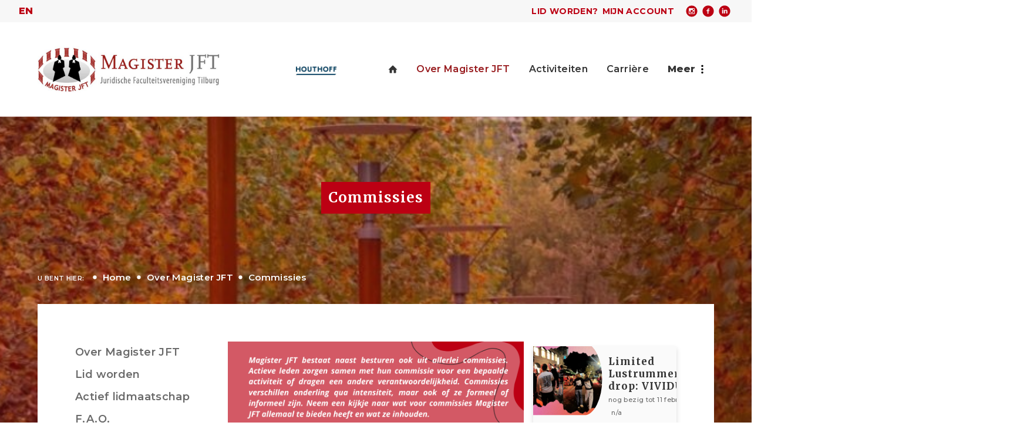

--- FILE ---
content_type: text/html; charset=UTF-8
request_url: https://magisterjft.nl/nl/over-magister-jft/commissies
body_size: 6156
content:
<!DOCTYPE html>
<html lang="nl"><head><meta http-equiv="Content-Type" content="text/html; charset=UTF-8"><meta name="mobile-web-app-capable" content="yes"><meta name="apple-mobile-web-app-capable" content="yes"><meta name="apple-mobile-web-app-title" content="Commissies - Magister JFT"><meta name="HandheldFriendly" content="true"><meta property="og:type" content="website"><meta property="og:title" content="Commissies - Magister JFT"><meta property="og:site_name" content="Magister JFT"><meta name="description" content=""><script type="module" src="/apps/site/build/site-jkIX9OTL.js"></script><script type="module" src="/apps/event/build/ticket-sales-DHLYFIWN.js"></script><script type="module" src="/apps/webshop/build/site-CRAwbDLn.js"></script><base href="https://magisterjft.nl/"><title>Commissies - Magister JFT</title><meta name="apple-mobile-web-app-title" content=""><meta name="viewport" content="width=device-width, initial-scale=1 user-scalable=0 minimal-ui"><meta name="mobile-web-app-capable" content="yes"><meta name="HandheldFriendly" content="true"><meta name="apple-mobile-web-app-capable" content="yes"><meta name="apple-mobile-web-app-status-bar-style" content="black"><meta name="apple-mobile-web-app-title" content=""><link rel="apple-touch-icon" sizes="180x180" href="/build/favicon/apple-touch-icon.png" nonce="v+ioDxwmohDYbtC2l63WE07L"><link rel="icon" type="image/png" sizes="32x32" href="/build/favicon/favicon-32x32.png" nonce="v+ioDxwmohDYbtC2l63WE07L"><link rel="icon" type="image/png" sizes="16x16" href="/build/favicon/favicon-16x16.png" nonce="v+ioDxwmohDYbtC2l63WE07L"><link rel="manifest" href="/build/favicon/site.webmanifest" nonce="v+ioDxwmohDYbtC2l63WE07L"><link rel="mask-icon" href="/build/favicon/safari-pinned-tab.svg" color="#333333" nonce="v+ioDxwmohDYbtC2l63WE07L"><link rel="shortcut icon" href="/build/favicon/favicon.ico" nonce="v+ioDxwmohDYbtC2l63WE07L"><meta name="msapplication-TileColor" content="#bc0013"><meta name="msapplication-config" content="/build/favicon/browserconfig.xml"><meta name="theme-color" content="#ffffff"><meta property="og:title" content="Commissies - Magister JFT"><meta property="og:type" content="website"><meta property="og:url" content="https://magisterjft.nl/"><meta property="og:image" content="build/img/logo.png"><meta property="og:site_name" content="nl/over-magister-jft/commissies"><meta property="og:locale" content="nl_NL"><link rel="preconnect" href="https://fonts.googleapis.com" nonce="v+ioDxwmohDYbtC2l63WE07L"><link rel="preconnect" href="https://fonts.gstatic.com" nonce="v+ioDxwmohDYbtC2l63WE07L"><link href="https://fonts.googleapis.com/css2?family=Merriweather:ital,wght@0,300;0,400;0,700;0,900;1,300;1,400;1,700;1,900&amp;family=Montserrat:ital,wght@0,100;0,200;0,300;0,400;0,500;0,600;0,700;0,800;0,900;1,100;1,200;1,300;1,400;1,500;1,600;1,700;1,800;1,900&amp;display=swap" rel="stylesheet" nonce="v+ioDxwmohDYbtC2l63WE07L"><link rel="stylesheet" href="/build/css/6577e73f0d-screen.css" type="text/css" media="screen" nonce="v+ioDxwmohDYbtC2l63WE07L"><script type="text/javascript" src="/build/js/6577e73f0d-scripts.js" nonce="v+ioDxwmohDYbtC2l63WE07L"></script></head><body class="o-body l-base sub has-background c-body-background-C"><div class="c-top-bar-wrapper"><nav class="c-header__langmenu"><ul class="c-intl"><li data-lang="en_US" class="c-intl__item c-intl__item--current"><a class="c-intl__link" href="en">en</a></li><li data-lang="nl_NL" class="c-intl__item"><a class="c-intl__link" href="nl">nl</a></li></ul></nav><header class="c-top-bar"><nav class="c-top-bar__sitenav c-sitenav"><a class="c-sitenav__item" href="nl/over-magister-jft/lid-worden">Lid worden?</a><a class="c-sitenav__item" href="nl/mijn-vereniging">Mijn account</a></nav><div class="c-top-bar__social"><div class="c-social-links"><a href="https://www.instagram.com/magisterjft/?hl=nl" class="c-social-links__item"></a><a href="https://www.facebook.com/MagisterJFT/" class="c-social-links__item"></a><a href="https://nl.linkedin.com/company/magister-jft" class="c-social-links__item"></a></div></div></header></div><header class="c-header js-header has-logo"><div class="c-header__owner js-nav-append"><a class="c-logo c-logo--mobile" href="https://magisterjft.nl/" style="background-image: url(build/img/logo.jpg)"><img class="c-logo__img" src="build/img/logo.jpg" alt="Magister JFT logo"></a></div><div class="c-header__main-sponsor"><img alt="Houthoff" src="f/files/image-action/5d1298db3f90bc7a74eec02ec98748713bf467b9f5890e75785367e233260569/resize/1000/logos-kantoren/houthoff-logo-rgb-l-goed.jpg" srcset="f/files/image-action/41d79fd33aa83a95cee8cd4855a915874142524d085f6ca163993ad797e11199/resize/200/logos-kantoren/houthoff-logo-rgb-l-goed.jpg 200w,f/files/image-action/500a31778d5dc77a6c97ceb35463f11134946b1505014dce8f398a875219e18b/resize/400/logos-kantoren/houthoff-logo-rgb-l-goed.jpg 400w,f/files/image-action/ad0a310c9dddac5878b9f46368f7d56e383d76d94c5f384e424715d85bf80bb2/resize/800/logos-kantoren/houthoff-logo-rgb-l-goed.jpg 800w,f/files/image-action/964f4bd3daa15f847aec405be39aacc1bb30fc1d07c604ea0f5ddf144436e8d2/resize/1600/logos-kantoren/houthoff-logo-rgb-l-goed.jpg 1600w"></div><div class="c-header__search"><button class="c-header__search-toggle js-header-search">search</button><div class="c-header__search-form"><form class="c-search-form c-search-form--small" action="nl/zoeken" method="get"><legend class="c-search-form__title">Zoeken</legend><input class="c-search-form__input" type="search" name="q" id="search_q" placeholder="Zoeken op de site"><input class="c-search-form__button c-btn" type="submit" value="zoeken"></form></div></div></header><div class="l-sub "><div class="c-page-header" data-page-title="Commissies"><div class="c-bg-image l-bleed" style="background-image: url(https://magisterjft.nl/f/imagelist/showimagelistfull/whatsapp-image-2024-12-17-at-17.59.06.jpeg);"></div><h2 class="c-page-title" data-page-title="Commissies">Commissies</h2><div class="c-breadcrumb"><div class="c-breadcrumb__header">U bent hier:
                    </div><ul class="c-breadcrumb__list"><li class="c-breadcrumb__item"><a class="c-breadcrumb__link" href=""></a></li><li class="c-breadcrumb__item"><a href="nl">Home</a></li><li class="c-breadcrumb__item"><a href="nl/over-magister-jft">Over Magister JFT</a></li><li class="c-breadcrumb__item is-last"><a href="nl/over-magister-jft/commissies">Commissies</a></li></ul></div></div><div class="c-content"><main class="c-content-wrapper"><h1 class="c-page-title hidden">Commissies</h1><article class="text"><p><img alt="" src="f/files/showimage/original/2526/2.png" style="width:1080px;"></p></article></main><nav class="c-subnav is-desktop-only c-sidebar__item"><ul class="c-subnav__lvl c-subnav__lvl--1"><li class="c-subnav__item is-first"><a class="c-subnav__link" href="nl/over-magister-jft">Over Magister JFT</a></li><li class="c-subnav__item"><a class="c-subnav__link" href="nl/over-magister-jft/lid-worden">Lid worden</a></li><li class="c-subnav__item"><a class="c-subnav__link" href="nl/over-magister-jft/actief-lidmaatschap">Actief lidmaatschap</a></li><li class="c-subnav__item"><a class="c-subnav__link" href="nl/over-magister-jft/f.a.q.">F.A.Q.</a></li><li class="c-subnav__item"><a class="c-subnav__link" href="nl/over-magister-jft/bestuur-2025-2026">Bestuur 2025 - 2026</a></li><li class="c-subnav__item"><a class="c-subnav__link" href="nl/over-magister-jft/oud-besturen">Oud-besturen</a></li><li class="c-subnav__item has-children"><a class="c-subnav__link" href="nl/over-magister-jft/kamers-en-fractie">Kamers en fractie</a><ul class="c-subnav__lvl c-subnav__lvl--2"><li class="c-subnav__item is-first has-children"><a class="c-subnav__link" href="nl/over-magister-jft/kamers-en-fractie/juribes">Juribes</a></li><li class="c-subnav__item has-children"><a class="c-subnav__link" href="nl/over-magister-jft/kamers-en-fractie/justitia">Justitia</a></li><li class="c-subnav__item has-children"><a class="c-subnav__link" href="nl/over-magister-jft/kamers-en-fractie/erga-omnes">Erga Omnes</a></li><li class="c-subnav__item is-last has-children"><a class="c-subnav__link" href="nl/over-magister-jft/kamers-en-fractie/fractie-vrijspraak">Fractie Vrijspraak</a></li></ul></li><li class="c-subnav__item has-children"><a class="c-subnav__link" href="nl/over-magister-jft/dicit">Pleitdispuut DiCiT</a><ul class="c-subnav__lvl c-subnav__lvl--2"><li class="c-subnav__item is-first is-last"><a class="c-subnav__link" href="nl/over-magister-jft/dicit/bestuur-dicit">Bestuur</a></li></ul></li><li class="c-subnav__item is-active is-current"><a class="c-subnav__link" href="nl/over-magister-jft/commissies">Commissies</a></li><li class="c-subnav__item has-children"><a class="c-subnav__link" href="nl/over-magister-jft/bijzondere-leden">Bijzondere leden</a><ul class="c-subnav__lvl c-subnav__lvl--2"><li class="c-subnav__item is-first"><a class="c-subnav__link" href="nl/over-magister-jft/bijzondere-leden/bijzondere-commissies">Bijzondere commissies</a></li><li class="c-subnav__item"><a class="c-subnav__link" href="nl/over-magister-jft/bijzondere-leden/raad-van-advies">Raad van Advies</a></li><li class="c-subnav__item"><a class="c-subnav__link" href="nl/over-magister-jft/bijzondere-leden/leden-van-verdienste">Leden van Verdienste</a></li><li class="c-subnav__item"><a class="c-subnav__link" href="nl/over-magister-jft/bijzondere-leden/ereleden">Ereleden</a></li><li class="c-subnav__item is-last"><a class="c-subnav__link" href="nl/over-magister-jft/bijzondere-leden/comite-van-aanbeveling">Comité van Aanbeveling</a></li></ul></li><li class="c-subnav__item is-last"><a class="c-subnav__link" href="nl/over-magister-jft/international-students">International students</a></li></ul></nav><div class="c-sidebar"><div class="c-sidebar__item"><article class="o-module o-module--sidebar"><ul class="o-list"><li class="o-list__item"><article class="o-flag"><div class="o-flag__body"><h2 class="o-flag__title">Limited Lustrummerch drop: VIVIDUS </h2><div class="o-flag__subtitle"><p>nog bezig tot  11 februari</p><p>n/a</p></div><a class="o-flag__link" href="nl/activiteiten/event/504/limited-lustrummerch-drop-vividus">Bekijken</a><footer class="o-flag__footer"><ul class="o-flag__tag__list"><li class="o-flag__tag c-tag c-tag--5">Vrijspraak</li></ul></footer></div><figure class="o-flag__image"><img class="o-image__img" src="f/eventapp/cover/504"></figure></article></li><li class="o-list__item"><article class="o-flag"><div class="o-flag__body"><h2 class="o-flag__title">Magister JFT Pockies</h2><div class="o-flag__subtitle"><p>nog bezig tot  30 juni</p></div><a class="o-flag__link" href="nl/activiteiten/event/537/magister-jft-pockies">Bekijken</a></div><figure class="o-flag__image"><img class="o-image__img" src="f/eventapp/cover/537"></figure></article></li><li class="o-list__item"><article class="o-flag"><div class="o-flag__body"><h2 class="o-flag__title">Lissabon Magister JFT Tickets (tweede deel)</h2><div class="o-flag__subtitle"><p>nog bezig tot  09 februari</p></div><a class="o-flag__link" href="nl/activiteiten/event/538/lissabon-magister-jft-tickets-tweede-deel">Bekijken</a></div><figure class="o-flag__image"><img class="o-image__img" src="f/eventapp/cover/538"></figure></article></li><li class="o-list__item"><article class="o-flag"><div class="o-flag__body"><h2 class="o-flag__title">Toronto Magister JFT Tickets (tweede deel)</h2><div class="o-flag__subtitle"><p>nog bezig tot  09 februari</p></div><a class="o-flag__link" href="nl/activiteiten/event/539/toronto-magister-jft-tickets-tweede-deel">Bekijken</a></div><figure class="o-flag__image"><img class="o-image__img" src="f/eventapp/cover/539"></figure></article></li><li class="o-list__item"><article class="o-flag"><div class="o-flag__body"><h2 class="o-flag__title">Tour de Rotterdam Magister JFT | Justitia</h2><div class="o-flag__subtitle"><p> 29 januari 10:00 tot 17:00 uur</p><p>Weena, Rotterdam</p></div><a class="o-flag__link" href="nl/activiteiten/event/522/tour-de-rotterdam-magister-jft-justitia">Bekijken</a><footer class="o-flag__footer"><ul class="o-flag__tag__list"><li class="o-flag__tag c-tag c-tag--10">Justitia</li><li class="o-flag__tag c-tag c-tag--3">Career</li></ul></footer></div><figure class="o-flag__image"><img class="o-image__img" src="f/eventapp/cover/522"></figure></article></li><li class="o-list__item"><article class="o-flag"><div class="o-flag__body"><h2 class="o-flag__title">DiCiT x Erga Omnes Pleading Night</h2><div class="o-flag__subtitle"><p> 02 februari 19:00 tot 21:00 uur</p><p>Tilburg University</p></div><a class="o-flag__link" href="nl/activiteiten/event/531/dicit-x-erga-omnes-pleading-night">Bekijken</a></div><figure class="o-flag__image"><img class="o-image__img" src="f/eventapp/cover/531"></figure></article></li></ul></article></div></div></div><article class="c-banners"><h2 class="c-module-heading c-module-heading--gray u-text-center">Partners</h2><ul class="c-banners-tiles"><li class="c-banners-tiles__item u-1/4 u-1/4@xs u-1/7@sm u-1/11@md"><a href="https://www.houthoff.com/carriere"><img src="f/banners/showbanner/8/899261e2" alt="Houthoff"></a></li><li class="c-banners-tiles__item u-1/4 u-1/4@xs u-1/7@sm u-1/11@md"><a href="https://www.werkenbijstibbe.nl/"><img src="f/banners/showbanner/4/e88ece44" alt="Stibbe"></a></li><li class="c-banners-tiles__item u-1/4 u-1/4@xs u-1/7@sm u-1/11@md"><a href="https://www.windtlegal.com/nl/werken-bij"><img src="f/banners/showbanner/21/64f4900d" alt="Windt Le Grand Leeuwenburgh"></a></li><li class="c-banners-tiles__item u-1/4 u-1/4@xs u-1/7@sm u-1/11@md"><a href="https://www.arag.nl/?psafe_param=1&amp;gad_source=1&amp;gad_campaignid=17479647737&amp;gbraid=0AAAAABHd28Qm7l9GUTMNzxXGk25s69b4B&amp;gclid=CjwKCAiA_dDIBhB6EiwAvzc1cPsjCXADD7XD4JocpmLMNPYbBPU3Adw2JUBMPKzVQZurI7kjZGU2FxoCJOcQAvD_BwE"><img src="f/banners/showbanner/22/f0c717d3" alt="ARAG"></a></li></ul></article></div><div class="c-footer-wrapper "><footer class="c-footer" role="contentinfo"><div class="c-footer-inner"><div class="c-footer__block"><h2 class="c-footer__block__title">Contact</h2><p>Magister JFT</p>

<p>Kamer E211/51</p>

<p>Warandelaan 2, 5037 AB Tilburg</p>

<p>Postbus 90153, 5000 LE Tilburg</p>

<p>Telefoon: 013 466 80 73</p>

<p>Mail: info@magisterjft.nl</p></div><div class="c-footer__block"><h2 class="c-footer__block__title">Openingstijden</h2><p>Maandag t/m donderdag: 10:00 - 17:00</p>

<p>Vrijdag: 10:00 - 16:00</p>

<p>Zaterdag en zondag: gesloten</p></div><div class="c-footer__links"><h2 class="c-footer__block__title">Ga direct naar</h2><a href="nl/mijn-vereniging" class="c-footer-link">Mijn account</a><a href="nl/over-magister-jft/lid-worden" class="c-footer-link">Lid worden</a><a href="nl/studie/boeken-bestellen" class="c-footer-link">Boeken bestellen</a><a href="https://www.magisterjft.nl/nl/studenten-welzijn" class="c-footer-link">Vertrouwenspersoon</a></div><div class="c-footer__logo"><img class="c-footer__logo__img" src="build/img/logo-footer.svg" alt="Logo Magister JFT"></div></div><footer class="c-disclaimer"><div class="copyright">© 2026<span class="owner"> Magister JFT</span></div><div class="verenigingenweb"><a href="https://www.verenigingenweb.nl"><img src="https://static.genkgo.com/branding/vweb/logo.png" title="Verenigingenweb" alt="Verenigingenweb"></a></div></footer></footer></div><div class="c-login-modal-wrap js-login-modal hide"><form class="c-login-modal" action="f/login/dologin" method="post" enctype="application/x-www-form-urlencoded"><fieldset class="c-login-modal__fieldset"><label class="c-login-modal__label" for="uid">Gebruikersnaam</label><input class="c-login-modal__input" type="text" name="uid" id="f_uid" value="" placeholder="bijv. naam@adres.nl" autofocus="autofocus" autocomplete="username"><br><label class="c-login-modal__label" for="password">Wachtwoord</label><input class="c-login-modal__input" type="password" name="password" id="f_password" placeholder="* * * * *" autocomplete="current-password"><br><label class="c-login-modal__label" id="label_remember"><input class="c-login-modal__checkbox" type="checkbox" id="login_remember" name="remember">Blijf ingelogd</label><input type="submit" class="c-login-modal__btn" value="Inloggen"><br><a class="c-login-modal__link" href="nl/wachtwoord-vergeten">Wachtwoord vergeten?
                </a></fieldset></form><button class="c-login-modal__close c-close-btn js-login-toggle">close</button></div><div class="c-nav-wrapper"><div class="c-nav-toggle"><button class="c-nav-toggle__btn"><span class="c-nav-toggle__icon"></span></button></div><nav class="c-nav" role="navigation" data-more="Meer"><ul class="c-nav__lvl c-nav__lvl--1"><li class="c-nav__item is-first"><a class="c-nav__link" href="nl">Home</a></li><li class="c-nav__item is-active has-children"><a class="c-nav__link" href="nl/over-magister-jft">Over Magister JFT</a><ul class="c-nav__lvl c-nav__lvl--2"><li class="c-nav__item is-first"><a class="c-nav__link" href="nl/over-magister-jft/lid-worden">Lid worden</a></li><li class="c-nav__item"><a class="c-nav__link" href="nl/over-magister-jft/actief-lidmaatschap">Actief lidmaatschap</a></li><li class="c-nav__item"><a class="c-nav__link" href="nl/over-magister-jft/f.a.q.">F.A.Q.</a></li><li class="c-nav__item"><a class="c-nav__link" href="nl/over-magister-jft/bestuur-2025-2026">Bestuur 2025 - 2026</a></li><li class="c-nav__item"><a class="c-nav__link" href="nl/over-magister-jft/oud-besturen">Oud-besturen</a></li><li class="c-nav__item has-children"><a class="c-nav__link" href="nl/over-magister-jft/kamers-en-fractie">Kamers en fractie</a><ul class="c-nav__lvl c-nav__lvl--3"><li class="c-nav__item is-first has-children"><a class="c-nav__link" href="nl/over-magister-jft/kamers-en-fractie/juribes">Juribes</a><ul class="c-nav__lvl c-nav__lvl--4"><li class="c-nav__item is-first"><a class="c-nav__link" href="nl/over-magister-jft/kamers-en-fractie/juribes/bestuur">Bestuur</a></li><li class="c-nav__item"><a class="c-nav__link" href="nl/over-magister-jft/kamers-en-fractie/juribes/vrienden-van-juribes">Vrienden van Juribes</a></li><li class="c-nav__item"><a class="c-nav__link" href="nl/over-magister-jft/kamers-en-fractie/juribes/ereleden">Ereleden</a></li><li class="c-nav__item"><a class="c-nav__link" href="nl/over-magister-jft/kamers-en-fractie/juribes/inhoudelijke-commissies">Inhoudelijke commissies</a></li><li class="c-nav__item"><a class="c-nav__link" href="nl/over-magister-jft/kamers-en-fractie/juribes/sociale-commissies">Sociale commissies</a></li><li class="c-nav__item"><a class="c-nav__link" href="nl/over-magister-jft/kamers-en-fractie/juribes/podcast">Podcast</a></li><li class="c-nav__item is-last"><a class="c-nav__link" href="nl/over-magister-jft/kamers-en-fractie/juribes/partners">Partners</a></li></ul></li><li class="c-nav__item has-children"><a class="c-nav__link" href="nl/over-magister-jft/kamers-en-fractie/justitia">Justitia</a><ul class="c-nav__lvl c-nav__lvl--4"><li class="c-nav__item is-first"><a class="c-nav__link" href="nl/over-magister-jft/kamers-en-fractie/justitia/bestuur">Bestuur</a></li><li class="c-nav__item is-last"><a class="c-nav__link" href="nl/over-magister-jft/kamers-en-fractie/justitia/commissies">Commissies</a></li></ul></li><li class="c-nav__item has-children"><a class="c-nav__link" href="nl/over-magister-jft/kamers-en-fractie/erga-omnes">Erga Omnes</a><ul class="c-nav__lvl c-nav__lvl--4"><li class="c-nav__item is-first"><a class="c-nav__link" href="nl/over-magister-jft/kamers-en-fractie/erga-omnes/bestuur">Bestuur</a></li><li class="c-nav__item"><a class="c-nav__link" href="nl/over-magister-jft/kamers-en-fractie/erga-omnes/commissies">Commissies</a></li><li class="c-nav__item"><a class="c-nav__link" href="nl/over-magister-jft/kamers-en-fractie/erga-omnes/activiteiten">Activiteiten</a></li><li class="c-nav__item is-last"><a class="c-nav__link" href="nl/over-magister-jft/kamers-en-fractie/erga-omnes/editorial">Editorial</a></li></ul></li><li class="c-nav__item is-last has-children"><a class="c-nav__link" href="nl/over-magister-jft/kamers-en-fractie/fractie-vrijspraak">Fractie Vrijspraak</a><ul class="c-nav__lvl c-nav__lvl--4"><li class="c-nav__item is-first"><a class="c-nav__link" href="nl/over-magister-jft/kamers-en-fractie/fractie-vrijspraak/bestuur">Bestuur</a></li><li class="c-nav__item"><a class="c-nav__link" href="nl/over-magister-jft/kamers-en-fractie/fractie-vrijspraak/faculteitsraad">Faculteitsraad</a></li><li class="c-nav__item"><a class="c-nav__link" href="nl/over-magister-jft/kamers-en-fractie/fractie-vrijspraak/opleidingscommissies">Opleidingscommissies</a></li><li class="c-nav__item"><a class="c-nav__link" href="nl/over-magister-jft/kamers-en-fractie/fractie-vrijspraak/interne-commissies">Interne commissies</a></li><li class="c-nav__item"><a class="c-nav__link" href="nl/over-magister-jft/kamers-en-fractie/fractie-vrijspraak/externe-commissies">Externe commissies</a></li><li class="c-nav__item"><a class="c-nav__link" href="nl/over-magister-jft/kamers-en-fractie/fractie-vrijspraak/nieuwsbrief">Nieuwsbrief</a></li><li class="c-nav__item"><a class="c-nav__link" href="nl/over-magister-jft/kamers-en-fractie/fractie-vrijspraak/feedbackbus">Klachtenbus</a></li><li class="c-nav__item is-last"><a class="c-nav__link" href="nl/over-magister-jft/kamers-en-fractie/fractie-vrijspraak/international-student-assistence">International Student Assistence</a></li></ul></li></ul></li><li class="c-nav__item has-children"><a class="c-nav__link" href="nl/over-magister-jft/dicit">Pleitdispuut DiCiT</a><ul class="c-nav__lvl c-nav__lvl--3"><li class="c-nav__item is-first is-last"><a class="c-nav__link" href="nl/over-magister-jft/dicit/bestuur-dicit">Bestuur</a></li></ul></li><li class="c-nav__item is-active is-current"><a class="c-nav__link" href="nl/over-magister-jft/commissies">Commissies</a></li><li class="c-nav__item has-children"><a class="c-nav__link" href="nl/over-magister-jft/bijzondere-leden">Bijzondere leden</a><ul class="c-nav__lvl c-nav__lvl--3"><li class="c-nav__item is-first"><a class="c-nav__link" href="nl/over-magister-jft/bijzondere-leden/bijzondere-commissies">Bijzondere commissies</a></li><li class="c-nav__item"><a class="c-nav__link" href="nl/over-magister-jft/bijzondere-leden/raad-van-advies">Raad van Advies</a></li><li class="c-nav__item"><a class="c-nav__link" href="nl/over-magister-jft/bijzondere-leden/leden-van-verdienste">Leden van Verdienste</a></li><li class="c-nav__item"><a class="c-nav__link" href="nl/over-magister-jft/bijzondere-leden/ereleden">Ereleden</a></li><li class="c-nav__item is-last"><a class="c-nav__link" href="nl/over-magister-jft/bijzondere-leden/comite-van-aanbeveling">Comité van Aanbeveling</a></li></ul></li><li class="c-nav__item is-last"><a class="c-nav__link" href="nl/over-magister-jft/international-students">International students</a></li></ul></li><li class="c-nav__item has-children"><a class="c-nav__link" href="nl/activiteiten">Activiteiten</a><ul class="c-nav__lvl c-nav__lvl--2"><li class="c-nav__item is-first"><a class="c-nav__link" href="nl/activiteiten/aanmelden-activiteiten">Aanmelden activiteiten</a></li><li class="c-nav__item"><a class="c-nav__link" href="nl/activiteiten/kalender">Kalender</a></li><li class="c-nav__item"><a class="c-nav__link" href="nl/activiteiten/fit-for-the-future">Fit For the Future-event</a></li><li class="c-nav__item"><a class="c-nav__link" href="nl/activiteiten/juridisch-congres">Juridisch Congres</a></li><li class="c-nav__item"><a class="c-nav__link" href="nl/activiteiten/master-experience-day">Master Experience Day</a></li><li class="c-nav__item"><a class="c-nav__link" href="nl/activiteiten/topdvocaat-gezocht">Topadvocaat Gezocht</a></li><li class="c-nav__item is-last"><a class="c-nav__link" href="nl/activiteiten/nationale-snelpleitwedstrijden">Nationale Snelpleitwedstrijden</a></li></ul></li><li class="c-nav__item has-children"><a class="c-nav__link" href="nl/carriere">Carrière</a><ul class="c-nav__lvl c-nav__lvl--2"><li class="c-nav__item is-first"><a class="c-nav__link" href="nl/carriere/partners">Partners</a></li><li class="c-nav__item"><a class="c-nav__link" href="nl/carriere/vacatures">Vacatures</a></li><li class="c-nav__item"><a class="c-nav__link" href="nl/carriere/partner-worden">Partner worden?</a></li><li class="c-nav__item"><a class="c-nav__link" href="nl/carriere/juridische-bedrijvendagen-tilburg">Juridische Bedrijvendagen Tilburg</a></li><li class="c-nav__item"><a class="c-nav__link" href="nl/carriere/nationale-snelpleitwedstrijden">Nationale Snelpleitwedstrijden</a></li><li class="c-nav__item is-last"><a class="c-nav__link" href="nl/carriere/tilburg-university-career-portal">Tilburg University Career Portal</a></li></ul></li><li class="c-nav__item has-children"><a class="c-nav__link" href="nl/studie">Studie</a><ul class="c-nav__lvl c-nav__lvl--2"><li class="c-nav__item is-first"><a class="c-nav__link" href="nl/studie/boeken-bestellen">Boeken bestellen</a></li><li class="c-nav__item is-last"><a class="c-nav__link" href="nl/studie/lawbooks">Lawbooks</a></li></ul></li><li class="c-nav__item"><a class="c-nav__link" href="nl/studenten-welzijn">Studentenwelzijn</a></li><li class="c-nav__item has-children"><a class="c-nav__link" href="nl/formulieren">Formulieren</a><ul class="c-nav__lvl c-nav__lvl--2"><li class="c-nav__item is-first"><a class="c-nav__link" href="nl/formulieren/enquete-sociale-welzijn">Enquête sociale welzijn</a></li><li class="c-nav__item"><a class="c-nav__link" href="nl/formulieren/maandelijkse-biecht-januari">Maandelijkse biecht</a></li><li class="c-nav__item"><a class="c-nav__link" href="nl/formulieren/maandelijkse-biecht-februari">Maandelijkse biecht Februari</a></li><li class="c-nav__item"><a class="c-nav__link" href="nl/formulieren/interesselijst-nspw-commissie-2025-2026">Interesselijst NSPW-commissie 2025-2026</a></li><li class="c-nav__item"><a class="c-nav__link" href="nl/formulieren/inschrijven-brabant-business-lunch-2025">Inschrijven Brabant Business Lunch 2025</a></li><li class="c-nav__item"><a class="c-nav__link" href="nl/formulieren/inschrijven-international-day-2025">Inschrijven International Day 2025</a></li><li class="c-nav__item"><a class="c-nav__link" href="nl/formulieren/inschrijven-public-administration-day-2025">Inschrijven Public Administration Day 2025</a></li><li class="c-nav__item"><a class="c-nav__link" href="nl/formulieren/interesselijst-jbt-commissie-2025-2026">Interesselijst JBT commissie 2025-2026</a></li><li class="c-nav__item"><a class="c-nav__link" href="nl/formulieren/test">Test</a></li><li class="c-nav__item"><a class="c-nav__link" href="nl/formulieren/dinervoorkeuren-beats-bubbels">Dinervoorkeuren Beats &amp; Bubbels</a></li><li class="c-nav__item"><a class="c-nav__link" href="nl/formulieren/vragenlijst-excursie">Vragenlijst excursie</a></li><li class="c-nav__item"><a class="c-nav__link" href="nl/formulieren/feedbackbus">Feedbackbus</a></li><li class="c-nav__item is-last"><a class="c-nav__link" href="nl/formulieren/enquete-dies-natalis-20252026">Enquête Dies Natalis 2025/2026</a></li></ul></li><li class="c-nav__item has-children"><a class="c-nav__link" href="nl/mijn-vereniging">Mijn Vereniging</a><ul class="c-nav__lvl c-nav__lvl--2"><li class="c-nav__item is-first has-children"><a class="c-nav__link" href="nl/mijn-vereniging/mijn-profiel">Mijn profiel</a><ul class="c-nav__lvl c-nav__lvl--3"><li class="c-nav__item is-first"><a class="c-nav__link" href="nl/mijn-vereniging/mijn-profiel/mijn-gegevens">Mijn gegevens</a></li><li class="c-nav__item"><a class="c-nav__link" href="nl/mijn-vereniging/mijn-profiel/mijn-evenementen">Mijn evenementen</a></li><li class="c-nav__item"><a class="c-nav__link" href="nl/mijn-vereniging/mijn-profiel/wachtwoord-wijzigen">Wachtwoord wijzigen</a></li><li class="c-nav__item is-last"><a class="c-nav__link" href="nl/mijn-vereniging/mijn-profiel/mijn-pasfoto">Mijn pasfoto</a></li></ul></li><li class="c-nav__item"><a class="c-nav__link" href="nl/mijn-vereniging/bestanden">Bestanden en declaratieformulier</a></li><li class="c-nav__item is-last"><a class="c-nav__link" href="nl/mijn-vereniging/uitschrijfformulier">Uitschrijfformulier</a></li></ul></li><li class="c-nav__item"><a class="c-nav__link" href="nl/fotoalbum">Fotoalbum</a></li><li class="c-nav__item"><a class="c-nav__link" href="nl/lid-worden">Lid worden</a></li><li class="c-nav__item"><a class="c-nav__link" href="nl/zoeken">Zoeken</a></li><li class="c-nav__item"><a class="c-nav__link" href="nl/contact">Contact</a></li><li class="c-nav__item is-last"><a class="c-nav__link" href="nl/nieuws">Nieuws</a></li><li class="c-nav__item"><a class="c-nav__link js-login-toggle" href="login">Inloggen</a></li></ul></nav></div></body></html>


--- FILE ---
content_type: text/css
request_url: https://magisterjft.nl/build/css/6577e73f0d-screen.css
body_size: 57418
content:
/*!
 * jQuery UI CSS Framework 1.13.1
 * http://jqueryui.com
 *
 * Copyright jQuery Foundation and other contributors
 * Released under the MIT license.
 * http://jquery.org/license
 *
 * http://api.jqueryui.com/category/theming/
 */.ui-helper-hidden{display:none}.ui-helper-hidden-accessible{border:0;clip:rect(0 0 0 0);height:1px;margin:-1px;overflow:hidden;padding:0;position:absolute;width:1px}.ui-helper-reset{margin:0;padding:0;border:0;outline:0;line-height:1.3;text-decoration:none;font-size:100%;list-style:none}.ui-helper-clearfix:after,.ui-helper-clearfix:before{content:"";display:table;border-collapse:collapse}.ui-helper-clearfix:after{clear:both}.ui-helper-zfix{width:100%;height:100%;top:0;left:0;position:absolute;opacity:0;-ms-filter:"alpha(opacity=0)"}.ui-front{z-index:100}.ui-state-disabled{cursor:default!important;pointer-events:none}.ui-icon{display:inline-block;vertical-align:middle;margin-top:-.25em;position:relative;text-indent:-99999px;overflow:hidden;background-repeat:no-repeat}.ui-widget-icon-block{left:50%;margin-left:-8px;display:block}.ui-widget-overlay{position:fixed;top:0;left:0;width:100%;height:100%}/*!
 * jQuery UI CSS Framework 1.13.1
 * http://jqueryui.com
 *
 * Copyright jQuery Foundation and other contributors
 * Released under the MIT license.
 * http://jquery.org/license
 *
 * http://api.jqueryui.com/category/theming/
 *
 * To view and modify this theme, visit http://jqueryui.com/themeroller/
 */.ui-widget{font-family:Arial,Helvetica,sans-serif}.ui-widget,.ui-widget .ui-widget{font-size:1em}.ui-widget button,.ui-widget input,.ui-widget select,.ui-widget textarea{font-family:Arial,Helvetica,sans-serif;font-size:1em}.ui-widget.ui-widget-content{border:1px solid #c5c5c5}.ui-widget-content{border:1px solid #ddd;background:#fff;color:#333}.ui-widget-content a{color:#333}.ui-widget-header{border:1px solid #ddd;background:#e9e9e9;color:#333;font-weight:700}.ui-widget-header a{color:#333}.ui-button,.ui-state-default,.ui-widget-content .ui-state-default,.ui-widget-header .ui-state-default,html .ui-button.ui-state-disabled:active,html .ui-button.ui-state-disabled:hover{border:1px solid #c5c5c5;background:#f6f6f6;font-weight:400;color:#454545}.ui-button,.ui-state-default a,.ui-state-default a:link,.ui-state-default a:visited,a.ui-button,a:link.ui-button,a:visited.ui-button{color:#454545;text-decoration:none}.ui-button:focus,.ui-button:hover,.ui-state-focus,.ui-state-hover,.ui-widget-content .ui-state-focus,.ui-widget-content .ui-state-hover,.ui-widget-header .ui-state-focus,.ui-widget-header .ui-state-hover{border:1px solid #ccc;background:#ededed;font-weight:400;color:#2b2b2b}.ui-state-focus a,.ui-state-focus a:hover,.ui-state-focus a:link,.ui-state-focus a:visited,.ui-state-hover a,.ui-state-hover a:hover,.ui-state-hover a:link,.ui-state-hover a:visited,a.ui-button:focus,a.ui-button:hover{color:#2b2b2b;text-decoration:none}.ui-visual-focus{-webkit-box-shadow:0 0 3px 1px #5e9ed6;box-shadow:0 0 3px 1px #5e9ed6}.ui-button.ui-state-active:hover,.ui-button:active,.ui-state-active,.ui-widget-content .ui-state-active,.ui-widget-header .ui-state-active,a.ui-button:active{border:1px solid #003eff;background:#007fff;font-weight:400;color:#fff}.ui-icon-background,.ui-state-active .ui-icon-background{border:#003eff;background-color:#fff}.ui-state-active a,.ui-state-active a:link,.ui-state-active a:visited{color:#fff;text-decoration:none}.ui-state-highlight,.ui-widget-content .ui-state-highlight,.ui-widget-header .ui-state-highlight{border:1px solid #dad55e;background:#fffa90;color:#777620}.ui-state-checked{border:1px solid #dad55e;background:#fffa90}.ui-state-highlight a,.ui-widget-content .ui-state-highlight a,.ui-widget-header .ui-state-highlight a{color:#777620}.ui-state-error,.ui-widget-content .ui-state-error,.ui-widget-header .ui-state-error{border:1px solid #f1a899;background:#fddfdf;color:#5f3f3f}.ui-state-error-text,.ui-state-error a,.ui-widget-content .ui-state-error-text,.ui-widget-content .ui-state-error a,.ui-widget-header .ui-state-error-text,.ui-widget-header .ui-state-error a{color:#5f3f3f}.ui-priority-primary,.ui-widget-content .ui-priority-primary,.ui-widget-header .ui-priority-primary{font-weight:700}.ui-priority-secondary,.ui-widget-content .ui-priority-secondary,.ui-widget-header .ui-priority-secondary{opacity:.7;-ms-filter:"alpha(opacity=70)";font-weight:400}.ui-state-disabled,.ui-widget-content .ui-state-disabled,.ui-widget-header .ui-state-disabled{opacity:.35;-ms-filter:"alpha(opacity=35)";background-image:none}.ui-state-disabled .ui-icon{-ms-filter:"alpha(opacity=35)"}.ui-icon{width:16px;height:16px}.ui-icon,.ui-widget-content .ui-icon,.ui-widget-header .ui-icon{background-image:url(../img/ui-icons_444444_256x240.png)}.ui-button:focus .ui-icon,.ui-button:hover .ui-icon,.ui-state-focus .ui-icon,.ui-state-hover .ui-icon{background-image:url(../img/ui-icons_555555_256x240.png)}.ui-button:active .ui-icon,.ui-state-active .ui-icon{background-image:url(../img/ui-icons_ffffff_256x240.png)}.ui-button .ui-state-highlight.ui-icon,.ui-state-highlight .ui-icon{background-image:url(../img/ui-icons_777620_256x240.png)}.ui-state-error-text .ui-icon,.ui-state-error .ui-icon{background-image:url(../img/ui-icons_cc0000_256x240.png)}.ui-button .ui-icon{background-image:url(../img/ui-icons_777777_256x240.png)}.ui-icon-blank.ui-icon-blank.ui-icon-blank{background-image:none}.ui-icon-caret-1-n{background-position:0 0}.ui-icon-caret-1-ne{background-position:-16px 0}.ui-icon-caret-1-e{background-position:-32px 0}.ui-icon-caret-1-se{background-position:-48px 0}.ui-icon-caret-1-s{background-position:-65px 0}.ui-icon-caret-1-sw{background-position:-80px 0}.ui-icon-caret-1-w{background-position:-96px 0}.ui-icon-caret-1-nw{background-position:-112px 0}.ui-icon-caret-2-n-s{background-position:-128px 0}.ui-icon-caret-2-e-w{background-position:-144px 0}.ui-icon-triangle-1-n{background-position:0 -16px}.ui-icon-triangle-1-ne{background-position:-16px -16px}.ui-icon-triangle-1-e{background-position:-32px -16px}.ui-icon-triangle-1-se{background-position:-48px -16px}.ui-icon-triangle-1-s{background-position:-65px -16px}.ui-icon-triangle-1-sw{background-position:-80px -16px}.ui-icon-triangle-1-w{background-position:-96px -16px}.ui-icon-triangle-1-nw{background-position:-112px -16px}.ui-icon-triangle-2-n-s{background-position:-128px -16px}.ui-icon-triangle-2-e-w{background-position:-144px -16px}.ui-icon-arrow-1-n{background-position:0 -32px}.ui-icon-arrow-1-ne{background-position:-16px -32px}.ui-icon-arrow-1-e{background-position:-32px -32px}.ui-icon-arrow-1-se{background-position:-48px -32px}.ui-icon-arrow-1-s{background-position:-65px -32px}.ui-icon-arrow-1-sw{background-position:-80px -32px}.ui-icon-arrow-1-w{background-position:-96px -32px}.ui-icon-arrow-1-nw{background-position:-112px -32px}.ui-icon-arrow-2-n-s{background-position:-128px -32px}.ui-icon-arrow-2-ne-sw{background-position:-144px -32px}.ui-icon-arrow-2-e-w{background-position:-160px -32px}.ui-icon-arrow-2-se-nw{background-position:-176px -32px}.ui-icon-arrowstop-1-n{background-position:-192px -32px}.ui-icon-arrowstop-1-e{background-position:-208px -32px}.ui-icon-arrowstop-1-s{background-position:-224px -32px}.ui-icon-arrowstop-1-w{background-position:-240px -32px}.ui-icon-arrowthick-1-n{background-position:1px -48px}.ui-icon-arrowthick-1-ne{background-position:-16px -48px}.ui-icon-arrowthick-1-e{background-position:-32px -48px}.ui-icon-arrowthick-1-se{background-position:-48px -48px}.ui-icon-arrowthick-1-s{background-position:-64px -48px}.ui-icon-arrowthick-1-sw{background-position:-80px -48px}.ui-icon-arrowthick-1-w{background-position:-96px -48px}.ui-icon-arrowthick-1-nw{background-position:-112px -48px}.ui-icon-arrowthick-2-n-s{background-position:-128px -48px}.ui-icon-arrowthick-2-ne-sw{background-position:-144px -48px}.ui-icon-arrowthick-2-e-w{background-position:-160px -48px}.ui-icon-arrowthick-2-se-nw{background-position:-176px -48px}.ui-icon-arrowthickstop-1-n{background-position:-192px -48px}.ui-icon-arrowthickstop-1-e{background-position:-208px -48px}.ui-icon-arrowthickstop-1-s{background-position:-224px -48px}.ui-icon-arrowthickstop-1-w{background-position:-240px -48px}.ui-icon-arrowreturnthick-1-w{background-position:0 -64px}.ui-icon-arrowreturnthick-1-n{background-position:-16px -64px}.ui-icon-arrowreturnthick-1-e{background-position:-32px -64px}.ui-icon-arrowreturnthick-1-s{background-position:-48px -64px}.ui-icon-arrowreturn-1-w{background-position:-64px -64px}.ui-icon-arrowreturn-1-n{background-position:-80px -64px}.ui-icon-arrowreturn-1-e{background-position:-96px -64px}.ui-icon-arrowreturn-1-s{background-position:-112px -64px}.ui-icon-arrowrefresh-1-w{background-position:-128px -64px}.ui-icon-arrowrefresh-1-n{background-position:-144px -64px}.ui-icon-arrowrefresh-1-e{background-position:-160px -64px}.ui-icon-arrowrefresh-1-s{background-position:-176px -64px}.ui-icon-arrow-4{background-position:0 -80px}.ui-icon-arrow-4-diag{background-position:-16px -80px}.ui-icon-extlink{background-position:-32px -80px}.ui-icon-newwin{background-position:-48px -80px}.ui-icon-refresh{background-position:-64px -80px}.ui-icon-shuffle{background-position:-80px -80px}.ui-icon-transfer-e-w{background-position:-96px -80px}.ui-icon-transferthick-e-w{background-position:-112px -80px}.ui-icon-folder-collapsed{background-position:0 -96px}.ui-icon-folder-open{background-position:-16px -96px}.ui-icon-document{background-position:-32px -96px}.ui-icon-document-b{background-position:-48px -96px}.ui-icon-note{background-position:-64px -96px}.ui-icon-mail-closed{background-position:-80px -96px}.ui-icon-mail-open{background-position:-96px -96px}.ui-icon-suitcase{background-position:-112px -96px}.ui-icon-comment{background-position:-128px -96px}.ui-icon-person{background-position:-144px -96px}.ui-icon-print{background-position:-160px -96px}.ui-icon-trash{background-position:-176px -96px}.ui-icon-locked{background-position:-192px -96px}.ui-icon-unlocked{background-position:-208px -96px}.ui-icon-bookmark{background-position:-224px -96px}.ui-icon-tag{background-position:-240px -96px}.ui-icon-home{background-position:0 -112px}.ui-icon-flag{background-position:-16px -112px}.ui-icon-calendar{background-position:-32px -112px}.ui-icon-cart{background-position:-48px -112px}.ui-icon-pencil{background-position:-64px -112px}.ui-icon-clock{background-position:-80px -112px}.ui-icon-disk{background-position:-96px -112px}.ui-icon-calculator{background-position:-112px -112px}.ui-icon-zoomin{background-position:-128px -112px}.ui-icon-zoomout{background-position:-144px -112px}.ui-icon-search{background-position:-160px -112px}.ui-icon-wrench{background-position:-176px -112px}.ui-icon-gear{background-position:-192px -112px}.ui-icon-heart{background-position:-208px -112px}.ui-icon-star{background-position:-224px -112px}.ui-icon-link{background-position:-240px -112px}.ui-icon-cancel{background-position:0 -128px}.ui-icon-plus{background-position:-16px -128px}.ui-icon-plusthick{background-position:-32px -128px}.ui-icon-minus{background-position:-48px -128px}.ui-icon-minusthick{background-position:-64px -128px}.ui-icon-close{background-position:-80px -128px}.ui-icon-closethick{background-position:-96px -128px}.ui-icon-key{background-position:-112px -128px}.ui-icon-lightbulb{background-position:-128px -128px}.ui-icon-scissors{background-position:-144px -128px}.ui-icon-clipboard{background-position:-160px -128px}.ui-icon-copy{background-position:-176px -128px}.ui-icon-contact{background-position:-192px -128px}.ui-icon-image{background-position:-208px -128px}.ui-icon-video{background-position:-224px -128px}.ui-icon-script{background-position:-240px -128px}.ui-icon-alert{background-position:0 -144px}.ui-icon-info{background-position:-16px -144px}.ui-icon-notice{background-position:-32px -144px}.ui-icon-help{background-position:-48px -144px}.ui-icon-check{background-position:-64px -144px}.ui-icon-bullet{background-position:-80px -144px}.ui-icon-radio-on{background-position:-96px -144px}.ui-icon-radio-off{background-position:-112px -144px}.ui-icon-pin-w{background-position:-128px -144px}.ui-icon-pin-s{background-position:-144px -144px}.ui-icon-play{background-position:0 -160px}.ui-icon-pause{background-position:-16px -160px}.ui-icon-seek-next{background-position:-32px -160px}.ui-icon-seek-prev{background-position:-48px -160px}.ui-icon-seek-end{background-position:-64px -160px}.ui-icon-seek-first,.ui-icon-seek-start{background-position:-80px -160px}.ui-icon-stop{background-position:-96px -160px}.ui-icon-eject{background-position:-112px -160px}.ui-icon-volume-off{background-position:-128px -160px}.ui-icon-volume-on{background-position:-144px -160px}.ui-icon-power{background-position:0 -176px}.ui-icon-signal-diag{background-position:-16px -176px}.ui-icon-signal{background-position:-32px -176px}.ui-icon-battery-0{background-position:-48px -176px}.ui-icon-battery-1{background-position:-64px -176px}.ui-icon-battery-2{background-position:-80px -176px}.ui-icon-battery-3{background-position:-96px -176px}.ui-icon-circle-plus{background-position:0 -192px}.ui-icon-circle-minus{background-position:-16px -192px}.ui-icon-circle-close{background-position:-32px -192px}.ui-icon-circle-triangle-e{background-position:-48px -192px}.ui-icon-circle-triangle-s{background-position:-64px -192px}.ui-icon-circle-triangle-w{background-position:-80px -192px}.ui-icon-circle-triangle-n{background-position:-96px -192px}.ui-icon-circle-arrow-e{background-position:-112px -192px}.ui-icon-circle-arrow-s{background-position:-128px -192px}.ui-icon-circle-arrow-w{background-position:-144px -192px}.ui-icon-circle-arrow-n{background-position:-160px -192px}.ui-icon-circle-zoomin{background-position:-176px -192px}.ui-icon-circle-zoomout{background-position:-192px -192px}.ui-icon-circle-check{background-position:-208px -192px}.ui-icon-circlesmall-plus{background-position:0 -208px}.ui-icon-circlesmall-minus{background-position:-16px -208px}.ui-icon-circlesmall-close{background-position:-32px -208px}.ui-icon-squaresmall-plus{background-position:-48px -208px}.ui-icon-squaresmall-minus{background-position:-64px -208px}.ui-icon-squaresmall-close{background-position:-80px -208px}.ui-icon-grip-dotted-vertical{background-position:0 -224px}.ui-icon-grip-dotted-horizontal{background-position:-16px -224px}.ui-icon-grip-solid-vertical{background-position:-32px -224px}.ui-icon-grip-solid-horizontal{background-position:-48px -224px}.ui-icon-gripsmall-diagonal-se{background-position:-64px -224px}.ui-icon-grip-diagonal-se{background-position:-80px -224px}.ui-corner-all,.ui-corner-left,.ui-corner-tl,.ui-corner-top{border-top-left-radius:3px}.ui-corner-all,.ui-corner-right,.ui-corner-top,.ui-corner-tr{border-top-right-radius:3px}.ui-corner-all,.ui-corner-bl,.ui-corner-bottom,.ui-corner-left{border-bottom-left-radius:3px}.ui-corner-all,.ui-corner-bottom,.ui-corner-br,.ui-corner-right{border-bottom-right-radius:3px}.ui-widget-overlay{background:#aaa;opacity:.3;-ms-filter:"alpha(opacity=30)"}.ui-widget-shadow{-webkit-box-shadow:0 0 5px #666;box-shadow:0 0 5px #666}/*!
 * jQuery UI Datepicker 1.13.1
 * http://jqueryui.com
 *
 * Copyright jQuery Foundation and other contributors
 * Released under the MIT license.
 * http://jquery.org/license
 *
 * http://api.jqueryui.com/datepicker/#theming
 */.ui-datepicker{width:17em;padding:.2em .2em 0;display:none}.ui-datepicker .ui-datepicker-header{position:relative;padding:.2em 0}.ui-datepicker .ui-datepicker-next,.ui-datepicker .ui-datepicker-prev{position:absolute;top:2px;width:1.8em;height:1.8em}.ui-datepicker .ui-datepicker-next-hover,.ui-datepicker .ui-datepicker-prev-hover{top:1px}.ui-datepicker .ui-datepicker-prev{left:2px}.ui-datepicker .ui-datepicker-next{right:2px}.ui-datepicker .ui-datepicker-prev-hover{left:1px}.ui-datepicker .ui-datepicker-next-hover{right:1px}.ui-datepicker .ui-datepicker-next span,.ui-datepicker .ui-datepicker-prev span{display:block;position:absolute;left:50%;margin-left:-8px;top:50%;margin-top:-8px}.ui-datepicker .ui-datepicker-title{margin:0 2.3em;line-height:1.8em;text-align:center}.ui-datepicker .ui-datepicker-title select{font-size:1em;margin:1px 0}.ui-datepicker select.ui-datepicker-month,.ui-datepicker select.ui-datepicker-year{width:45%}.ui-datepicker table{width:100%;font-size:.9em;border-collapse:collapse;margin:0 0 .4em}.ui-datepicker th{padding:.7em .3em;text-align:center;font-weight:700;border:0}.ui-datepicker td{border:0;padding:1px}.ui-datepicker td a,.ui-datepicker td span{display:block;padding:.2em;text-align:right;text-decoration:none}.ui-datepicker .ui-datepicker-buttonpane{background-image:none;margin:.7em 0 0;padding:0 .2em;border-left:0;border-right:0;border-bottom:0}.ui-datepicker .ui-datepicker-buttonpane button{float:right;margin:.5em .2em .4em;cursor:pointer;padding:.2em .6em .3em;width:auto;overflow:visible}.ui-datepicker .ui-datepicker-buttonpane button.ui-datepicker-current{float:left}.ui-datepicker.ui-datepicker-multi{width:auto}.ui-datepicker-multi .ui-datepicker-group{float:left}.ui-datepicker-multi .ui-datepicker-group table{width:95%;margin:0 auto .4em}.ui-datepicker-multi-2 .ui-datepicker-group{width:50%}.ui-datepicker-multi-3 .ui-datepicker-group{width:33.3%}.ui-datepicker-multi-4 .ui-datepicker-group{width:25%}.ui-datepicker-multi .ui-datepicker-group-last .ui-datepicker-header,.ui-datepicker-multi .ui-datepicker-group-middle .ui-datepicker-header{border-left-width:0}.ui-datepicker-multi .ui-datepicker-buttonpane{clear:left}.ui-datepicker-row-break{clear:both;width:100%;font-size:0}.ui-datepicker-rtl{direction:rtl}.ui-datepicker-rtl .ui-datepicker-prev{right:2px;left:auto}.ui-datepicker-rtl .ui-datepicker-next{left:2px;right:auto}.ui-datepicker-rtl .ui-datepicker-prev:hover{right:1px;left:auto}.ui-datepicker-rtl .ui-datepicker-next:hover{left:1px;right:auto}.ui-datepicker-rtl .ui-datepicker-buttonpane{clear:right}.ui-datepicker-rtl .ui-datepicker-buttonpane button{float:left}.ui-datepicker-rtl .ui-datepicker-buttonpane button.ui-datepicker-current,.ui-datepicker-rtl .ui-datepicker-group{float:right}.ui-datepicker-rtl .ui-datepicker-group-last .ui-datepicker-header,.ui-datepicker-rtl .ui-datepicker-group-middle .ui-datepicker-header{border-right-width:0;border-left-width:1px}.ui-datepicker .ui-icon{display:block;text-indent:-99999px;overflow:hidden;background-repeat:no-repeat;left:.5em;top:.3em}body.lb-disable-scrolling{overflow:hidden}.lightboxOverlay{position:absolute;top:0;left:0;z-index:9999;background-color:#000;filter:progid:DXImageTransform.Microsoft.Alpha(Opacity=80);opacity:.8;display:none}.lightbox{position:absolute;left:0;width:100%;z-index:10000;text-align:center;line-height:0;font-weight:400;outline:none}.lightbox .lb-image{display:block;height:auto;max-width:inherit;max-height:none;border-radius:3px;border:4px solid #fff}.lightbox a img{border:none}.lb-outerContainer{position:relative;*zoom:1;width:250px;height:250px;margin:0 auto;border-radius:4px;background-color:#fff}.lb-outerContainer:after{content:"";display:table;clear:both}.lb-loader{position:absolute;top:43%;left:0;height:25%;width:100%;text-align:center;line-height:0}.lb-cancel{display:block;width:32px;height:32px;margin:0 auto;background:url(../img/loading.gif) no-repeat}.lb-nav{position:absolute;top:0;left:0;height:100%;width:100%;z-index:10}.lb-container>.nav{left:0}.lb-nav a{outline:none;background-image:url("[data-uri]")}.lb-next,.lb-prev{height:100%;cursor:pointer;display:block}.lb-nav a.lb-prev{width:34%;left:0;float:left;background:url(../img/prev.png) left 48% no-repeat;filter:progid:DXImageTransform.Microsoft.Alpha(Opacity=0);opacity:0;-webkit-transition:opacity .6s;-o-transition:opacity .6s;transition:opacity .6s}.lb-nav a.lb-prev:hover{filter:progid:DXImageTransform.Microsoft.Alpha(Opacity=100);opacity:1}.lb-nav a.lb-next{width:64%;right:0;float:right;background:url(../img/next.png) right 48% no-repeat;filter:progid:DXImageTransform.Microsoft.Alpha(Opacity=0);opacity:0;-webkit-transition:opacity .6s;-o-transition:opacity .6s;transition:opacity .6s}.lb-nav a.lb-next:hover{filter:progid:DXImageTransform.Microsoft.Alpha(Opacity=100);opacity:1}.lb-dataContainer{margin:0 auto;padding-top:5px;*zoom:1;width:100%;border-bottom-left-radius:4px;border-bottom-right-radius:4px}.lb-dataContainer:after{content:"";display:table;clear:both}.lb-data{padding:0 4px;color:#ccc}.lb-data .lb-details{width:85%;float:left;text-align:left;line-height:1.1em}.lb-data .lb-caption{font-size:13px;font-weight:700;line-height:1em}.lb-data .lb-caption a{color:#4ae}.lb-data .lb-number{display:block;clear:left;padding-bottom:1em;font-size:12px;color:#999}.lb-data .lb-close{display:block;float:right;width:30px;height:30px;background:url(../img/close.png) 100% 0 no-repeat;text-align:right;outline:none;filter:progid:DXImageTransform.Microsoft.Alpha(Opacity=70);opacity:.7;-webkit-transition:opacity .2s;-o-transition:opacity .2s;transition:opacity .2s}.lb-data .lb-close:hover{cursor:pointer;filter:progid:DXImageTransform.Microsoft.Alpha(Opacity=100);opacity:1}/*! normalize.css v5.0.0 | MIT License | github.com/necolas/normalize.css */html{font-family:sans-serif;line-height:1.15;-ms-text-size-adjust:100%;-webkit-text-size-adjust:100%}body{margin:0}article,aside,footer,header,nav,section{display:block}h1{font-size:2em;margin:.67em 0}figcaption,figure,main{display:block}figure{margin:1em 40px}hr{-webkit-box-sizing:content-box;box-sizing:content-box;height:0;overflow:visible}pre{font-family:monospace,monospace;font-size:1em}a{background-color:transparent;-webkit-text-decoration-skip:objects}a:active,a:hover{outline-width:0}abbr[title]{border-bottom:none;text-decoration:underline;-webkit-text-decoration:underline dotted;text-decoration:underline dotted}b,strong{font-weight:inherit;font-weight:bolder}code,kbd,samp{font-family:monospace,monospace;font-size:1em}dfn{font-style:italic}mark{background-color:#ff0;color:#000}small{font-size:80%}sub,sup{font-size:75%;line-height:0;position:relative;vertical-align:baseline}sub{bottom:-.25em}sup{top:-.5em}audio,video{display:inline-block}audio:not([controls]){display:none;height:0}img{border-style:none}svg:not(:root){overflow:hidden}button,input,optgroup,select,textarea{font-family:sans-serif;font-size:100%;line-height:1.15;margin:0}button,input{overflow:visible}button,select{text-transform:none}[type=reset],[type=submit],button,html [type=button]{-webkit-appearance:button}[type=button]::-moz-focus-inner,[type=reset]::-moz-focus-inner,[type=submit]::-moz-focus-inner,button::-moz-focus-inner{border-style:none;padding:0}[type=button]:-moz-focusring,[type=reset]:-moz-focusring,[type=submit]:-moz-focusring,button:-moz-focusring{outline:1px dotted ButtonText}fieldset{border:1px solid silver;margin:0 2px;padding:.35em .625em .75em}legend{-webkit-box-sizing:border-box;box-sizing:border-box;color:inherit;display:table;max-width:100%;padding:0;white-space:normal}progress{display:inline-block;vertical-align:baseline}textarea{overflow:auto}[type=checkbox],[type=radio]{-webkit-box-sizing:border-box;box-sizing:border-box;padding:0}[type=number]::-webkit-inner-spin-button,[type=number]::-webkit-outer-spin-button{height:auto}[type=search]{-webkit-appearance:textfield;outline-offset:-2px}[type=search]::-webkit-search-cancel-button,[type=search]::-webkit-search-decoration{-webkit-appearance:none}::-webkit-file-upload-button{-webkit-appearance:button;font:inherit}details,menu{display:block}summary{display:list-item}canvas{display:inline-block}[hidden],template{display:none}/*!
 * FullCalendar v3.10.5
 * Docs & License: https://fullcalendar.io/
 * (c) 2019 Adam Shaw
 */.fc{direction:ltr;text-align:left}.fc-rtl{text-align:right}body .fc{font-size:1em}.fc-highlight{background:#bce8f1;opacity:.3}.fc-bgevent{background:#8fdf82;opacity:.3}.fc-nonbusiness{background:#d7d7d7}.fc button{-webkit-box-sizing:border-box;box-sizing:border-box;margin:0;height:2.1em;padding:0 .6em;font-size:1em;white-space:nowrap;cursor:pointer}.fc button::-moz-focus-inner{margin:0;padding:0}.fc-state-default{border:1px solid}.fc-state-default.fc-corner-left{border-top-left-radius:4px;border-bottom-left-radius:4px}.fc-state-default.fc-corner-right{border-top-right-radius:4px;border-bottom-right-radius:4px}.fc button .fc-icon{position:relative;top:-.05em;margin:0 .2em;vertical-align:middle}.fc-state-default{background-color:#f5f5f5;background-image:-o-linear-gradient(top,#fff,#e6e6e6);background-image:-webkit-gradient(linear,left top, left bottom,from(#fff),to(#e6e6e6));background-image:linear-gradient(180deg,#fff,#e6e6e6);background-repeat:repeat-x;border-color:#e6e6e6 #e6e6e6 #bfbfbf;border-color:rgba(0,0,0,.1) rgba(0,0,0,.1) rgba(0,0,0,.25);color:#333;text-shadow:0 1px 1px hsla(0,0%,100%,.75);-webkit-box-shadow:inset 0 1px 0 hsla(0,0%,100%,.2),0 1px 2px rgba(0,0,0,.05);box-shadow:inset 0 1px 0 hsla(0,0%,100%,.2),0 1px 2px rgba(0,0,0,.05)}.fc-state-active,.fc-state-disabled,.fc-state-down,.fc-state-hover{color:#333;background-color:#e6e6e6}.fc-state-hover{color:#333;text-decoration:none;background-position:0 -15px;-webkit-transition:background-position .1s linear;-o-transition:background-position .1s linear;transition:background-position .1s linear}.fc-state-active,.fc-state-down{background-color:#ccc;background-image:none;-webkit-box-shadow:inset 0 2px 4px rgba(0,0,0,.15),0 1px 2px rgba(0,0,0,.05);box-shadow:inset 0 2px 4px rgba(0,0,0,.15),0 1px 2px rgba(0,0,0,.05)}.fc-state-disabled{cursor:default;background-image:none;opacity:.65;-webkit-box-shadow:none;box-shadow:none}.fc-button-group{display:inline-block}.fc .fc-button-group>*{float:left;margin:0 0 0 -1px}.fc .fc-button-group>:first-child{margin-left:0}.fc-popover{position:absolute;-webkit-box-shadow:0 2px 6px rgba(0,0,0,.15);box-shadow:0 2px 6px rgba(0,0,0,.15)}.fc-popover .fc-header{padding:2px 4px}.fc-popover .fc-header .fc-title{margin:0 2px}.fc-popover .fc-header .fc-close{cursor:pointer}.fc-ltr .fc-popover .fc-header .fc-title,.fc-rtl .fc-popover .fc-header .fc-close{float:left}.fc-ltr .fc-popover .fc-header .fc-close,.fc-rtl .fc-popover .fc-header .fc-title{float:right}.fc-divider{border-style:solid;border-width:1px}hr.fc-divider{height:0;margin:0;padding:0 0 2px;border-width:1px 0}.fc-clear{clear:both}.fc-bg,.fc-bgevent-skeleton,.fc-helper-skeleton,.fc-highlight-skeleton{position:absolute;top:0;left:0;right:0}.fc-bg{bottom:0}.fc-bg table{height:100%}.fc table{width:100%;-webkit-box-sizing:border-box;box-sizing:border-box;table-layout:fixed;border-collapse:collapse;border-spacing:0;font-size:1em}.fc th{text-align:center}.fc td,.fc th{border-style:solid;border-width:1px;padding:0;vertical-align:top}.fc td.fc-today{border-style:double}a[data-goto]{cursor:pointer}a[data-goto]:hover{text-decoration:underline}.fc .fc-row{border-style:solid;border-width:0}.fc-row table{border-left:0 hidden transparent;border-right:0 hidden transparent;border-bottom:0 hidden transparent}.fc-row:first-child table{border-top:0 hidden transparent}.fc-row{position:relative}.fc-row .fc-bg{z-index:1}.fc-row .fc-bgevent-skeleton,.fc-row .fc-highlight-skeleton{bottom:0}.fc-row .fc-bgevent-skeleton table,.fc-row .fc-highlight-skeleton table{height:100%}.fc-row .fc-bgevent-skeleton td,.fc-row .fc-highlight-skeleton td{border-color:transparent}.fc-row .fc-bgevent-skeleton{z-index:2}.fc-row .fc-highlight-skeleton{z-index:3}.fc-row .fc-content-skeleton{position:relative;z-index:4;padding-bottom:2px}.fc-row .fc-helper-skeleton{z-index:5}.fc .fc-row .fc-content-skeleton table,.fc .fc-row .fc-content-skeleton td,.fc .fc-row .fc-helper-skeleton td{background:none;border-color:transparent}.fc-row .fc-content-skeleton td,.fc-row .fc-helper-skeleton td{border-bottom:0}.fc-row .fc-content-skeleton tbody td,.fc-row .fc-helper-skeleton tbody td{border-top:0}.fc-scroller{-webkit-overflow-scrolling:touch}.fc-scroller>.fc-day-grid,.fc-scroller>.fc-time-grid{position:relative;width:100%}.fc-event{position:relative;display:block;font-size:.85em;line-height:1.3;border-radius:3px;border:1px solid #3a87ad}.fc-event,.fc-event-dot{background-color:#3a87ad}.fc-event,.fc-event:hover{color:#fff;text-decoration:none}.fc-event.fc-draggable,.fc-event[href]{cursor:pointer}.fc-not-allowed,.fc-not-allowed .fc-event{cursor:not-allowed}.fc-event .fc-bg{z-index:1;background:#fff;opacity:.25}.fc-event .fc-content{position:relative;z-index:2}.fc-event .fc-resizer{position:absolute;z-index:4;display:none}.fc-event.fc-allow-mouse-resize .fc-resizer,.fc-event.fc-selected .fc-resizer{display:block}.fc-event.fc-selected .fc-resizer:before{content:"";position:absolute;z-index:9999;top:50%;left:50%;width:40px;height:40px;margin-left:-20px;margin-top:-20px}.fc-event.fc-selected{z-index:9999!important;-webkit-box-shadow:0 2px 5px rgba(0,0,0,.2);box-shadow:0 2px 5px rgba(0,0,0,.2)}.fc-event.fc-selected.fc-dragging{-webkit-box-shadow:0 2px 7px rgba(0,0,0,.3);box-shadow:0 2px 7px rgba(0,0,0,.3)}.fc-h-event.fc-selected:before{content:"";position:absolute;z-index:3;top:-10px;bottom:-10px;left:0;right:0}.fc-ltr .fc-h-event.fc-not-start,.fc-rtl .fc-h-event.fc-not-end{margin-left:0;border-left-width:0;padding-left:1px;border-top-left-radius:0;border-bottom-left-radius:0}.fc-ltr .fc-h-event.fc-not-end,.fc-rtl .fc-h-event.fc-not-start{margin-right:0;border-right-width:0;padding-right:1px;border-top-right-radius:0;border-bottom-right-radius:0}.fc-ltr .fc-h-event .fc-start-resizer,.fc-rtl .fc-h-event .fc-end-resizer{cursor:w-resize;left:-1px}.fc-ltr .fc-h-event .fc-end-resizer,.fc-rtl .fc-h-event .fc-start-resizer{cursor:e-resize;right:-1px}.fc-h-event.fc-allow-mouse-resize .fc-resizer{width:7px;top:-1px;bottom:-1px}.fc-h-event.fc-selected .fc-resizer{border-radius:4px;width:6px;height:6px;border:1px solid;border-color:inherit;background:#fff;top:50%;margin-top:-4px}.fc-ltr .fc-h-event.fc-selected .fc-start-resizer,.fc-rtl .fc-h-event.fc-selected .fc-end-resizer{margin-left:-4px}.fc-ltr .fc-h-event.fc-selected .fc-end-resizer,.fc-rtl .fc-h-event.fc-selected .fc-start-resizer{margin-right:-4px}.fc-day-grid-event{margin:1px 2px 0;padding:0 1px}tr:first-child>td>.fc-day-grid-event{margin-top:2px}.fc-day-grid-event.fc-selected:after{content:"";position:absolute;z-index:1;top:-1px;right:-1px;bottom:-1px;left:-1px;background:#000;opacity:.25}.fc-day-grid-event .fc-content{white-space:nowrap;overflow:hidden}.fc-day-grid-event .fc-time{font-weight:700}.fc-ltr .fc-day-grid-event.fc-allow-mouse-resize .fc-start-resizer,.fc-rtl .fc-day-grid-event.fc-allow-mouse-resize .fc-end-resizer{margin-left:-2px}.fc-ltr .fc-day-grid-event.fc-allow-mouse-resize .fc-end-resizer,.fc-rtl .fc-day-grid-event.fc-allow-mouse-resize .fc-start-resizer{margin-right:-2px}a.fc-more{margin:1px 3px;font-size:.85em;cursor:pointer;text-decoration:none}a.fc-more:hover{text-decoration:underline}.fc-limited{display:none}.fc-day-grid .fc-row{z-index:1}.fc-more-popover{z-index:2;width:220px}.fc-more-popover .fc-event-container{padding:10px}.fc-now-indicator{position:absolute;border:0 solid red}.fc-unselectable{-webkit-user-select:none;-moz-user-select:none;-ms-user-select:none;user-select:none;-webkit-touch-callout:none;-webkit-tap-highlight-color:rgba(0,0,0,0)}.fc-unthemed .fc-content,.fc-unthemed .fc-divider,.fc-unthemed .fc-list-heading td,.fc-unthemed .fc-list-view,.fc-unthemed .fc-popover,.fc-unthemed .fc-row,.fc-unthemed tbody,.fc-unthemed td,.fc-unthemed th,.fc-unthemed thead{border-color:#ddd}.fc-unthemed .fc-popover{background-color:#fff}.fc-unthemed .fc-divider,.fc-unthemed .fc-list-heading td,.fc-unthemed .fc-popover .fc-header{background:#eee}.fc-unthemed .fc-popover .fc-header .fc-close{color:#666}.fc-unthemed td.fc-today{background:#fcf8e3}.fc-unthemed .fc-disabled-day{background:#d7d7d7;opacity:.3}.fc-icon{display:inline-block;height:1em;line-height:1em;font-size:1em;text-align:center;overflow:hidden;font-family:Courier New,Courier,monospace;-webkit-touch-callout:none;-webkit-user-select:none;-moz-user-select:none;-ms-user-select:none;user-select:none}.fc-icon:after{position:relative}.fc-icon-left-single-arrow:after{content:"\2039";font-weight:700;font-size:200%;top:-7%}.fc-icon-right-single-arrow:after{content:"\203A";font-weight:700;font-size:200%;top:-7%}.fc-icon-left-double-arrow:after{content:"\AB";font-size:160%;top:-7%}.fc-icon-right-double-arrow:after{content:"\BB";font-size:160%;top:-7%}.fc-icon-left-triangle:after{content:"\25C4";font-size:125%;top:3%}.fc-icon-right-triangle:after{content:"\25BA";font-size:125%;top:3%}.fc-icon-down-triangle:after{content:"\25BC";font-size:125%;top:2%}.fc-icon-x:after{content:"\D7";font-size:200%;top:6%}.fc-unthemed .fc-popover{border-width:1px;border-style:solid}.fc-unthemed .fc-popover .fc-header .fc-close{font-size:.9em;margin-top:2px}.fc-unthemed .fc-list-item:hover td{background-color:#f5f5f5}.ui-widget .fc-disabled-day{background-image:none}.fc-popover>.ui-widget-header+.ui-widget-content{border-top:0}.ui-widget .fc-event{color:#fff;text-decoration:none;font-weight:400}.ui-widget td.fc-axis{font-weight:400}.fc-time-grid .fc-slats .ui-widget-content{background:none}.fc.fc-bootstrap3 a{text-decoration:none}.fc.fc-bootstrap3 a[data-goto]:hover{text-decoration:underline}.fc-bootstrap3 hr.fc-divider{border-color:inherit}.fc-bootstrap3 .fc-today.alert{border-radius:0}.fc-bootstrap3 .fc-popover .panel-body{padding:0}.fc-bootstrap3 .fc-time-grid .fc-slats table{background:none}.fc.fc-bootstrap4 a{text-decoration:none}.fc.fc-bootstrap4 a[data-goto]:hover{text-decoration:underline}.fc-bootstrap4 hr.fc-divider{border-color:inherit}.fc-bootstrap4 .fc-today.alert{border-radius:0}.fc-bootstrap4 a.fc-event:not([href]):not([tabindex]){color:#fff}.fc-bootstrap4 .fc-popover.card{position:absolute}.fc-bootstrap4 .fc-popover .card-body{padding:0}.fc-bootstrap4 .fc-time-grid .fc-slats table{background:none}.fc-toolbar{text-align:center}.fc-toolbar.fc-header-toolbar{margin-bottom:1em}.fc-toolbar.fc-footer-toolbar{margin-top:1em}.fc-toolbar .fc-left{float:left}.fc-toolbar .fc-right{float:right}.fc-toolbar .fc-center{display:inline-block}.fc .fc-toolbar>*>*{float:left;margin-left:.75em}.fc .fc-toolbar>*>:first-child{margin-left:0}.fc-toolbar h2{margin:0}.fc-toolbar button{position:relative}.fc-toolbar .fc-state-hover,.fc-toolbar .ui-state-hover{z-index:2}.fc-toolbar .fc-state-down{z-index:3}.fc-toolbar .fc-state-active,.fc-toolbar .ui-state-active{z-index:4}.fc-toolbar button:focus{z-index:5}.fc-view-container *,.fc-view-container :after,.fc-view-container :before{-webkit-box-sizing:content-box;box-sizing:content-box}.fc-view,.fc-view>table{position:relative;z-index:1}.fc-basicDay-view .fc-content-skeleton,.fc-basicWeek-view .fc-content-skeleton{padding-bottom:1em}.fc-basic-view .fc-body .fc-row{min-height:4em}.fc-row.fc-rigid{overflow:hidden}.fc-row.fc-rigid .fc-content-skeleton{position:absolute;top:0;left:0;right:0}.fc-day-top.fc-other-month{opacity:.3}.fc-basic-view .fc-day-number,.fc-basic-view .fc-week-number{padding:2px}.fc-basic-view th.fc-day-number,.fc-basic-view th.fc-week-number{padding:0 2px}.fc-ltr .fc-basic-view .fc-day-top .fc-day-number{float:right}.fc-rtl .fc-basic-view .fc-day-top .fc-day-number{float:left}.fc-ltr .fc-basic-view .fc-day-top .fc-week-number{float:left;border-radius:0 0 3px 0}.fc-rtl .fc-basic-view .fc-day-top .fc-week-number{float:right;border-radius:0 0 0 3px}.fc-basic-view .fc-day-top .fc-week-number{min-width:1.5em;text-align:center;background-color:#f2f2f2;color:grey}.fc-basic-view td.fc-week-number{text-align:center}.fc-basic-view td.fc-week-number>*{display:inline-block;min-width:1.25em}.fc-agenda-view .fc-day-grid{position:relative;z-index:2}.fc-agenda-view .fc-day-grid .fc-row{min-height:3em}.fc-agenda-view .fc-day-grid .fc-row .fc-content-skeleton{padding-bottom:1em}.fc .fc-axis{vertical-align:middle;padding:0 4px;white-space:nowrap}.fc-ltr .fc-axis{text-align:right}.fc-rtl .fc-axis{text-align:left}.fc-time-grid,.fc-time-grid-container{position:relative;z-index:1}.fc-time-grid{min-height:100%}.fc-time-grid table{border:0 hidden transparent}.fc-time-grid>.fc-bg{z-index:1}.fc-time-grid .fc-slats,.fc-time-grid>hr{position:relative;z-index:2}.fc-time-grid .fc-content-col{position:relative}.fc-time-grid .fc-content-skeleton{position:absolute;z-index:3;top:0;left:0;right:0}.fc-time-grid .fc-business-container{position:relative;z-index:1}.fc-time-grid .fc-bgevent-container{position:relative;z-index:2}.fc-time-grid .fc-highlight-container{z-index:3}.fc-time-grid .fc-event-container{position:relative;z-index:4}.fc-time-grid .fc-now-indicator-line{z-index:5}.fc-time-grid .fc-helper-container{position:relative;z-index:6}.fc-time-grid .fc-slats td{height:1.5em;border-bottom:0}.fc-time-grid .fc-slats .fc-minor td{border-top-style:dotted}.fc-time-grid .fc-highlight-container{position:relative}.fc-time-grid .fc-highlight{position:absolute;left:0;right:0}.fc-ltr .fc-time-grid .fc-event-container{margin:0 2.5% 0 2px}.fc-rtl .fc-time-grid .fc-event-container{margin:0 2px 0 2.5%}.fc-time-grid .fc-bgevent,.fc-time-grid .fc-event{position:absolute;z-index:1}.fc-time-grid .fc-bgevent{left:0;right:0}.fc-v-event.fc-not-start{border-top-width:0;padding-top:1px;border-top-left-radius:0;border-top-right-radius:0}.fc-v-event.fc-not-end{border-bottom-width:0;padding-bottom:1px;border-bottom-left-radius:0;border-bottom-right-radius:0}.fc-time-grid-event{overflow:hidden}.fc-time-grid-event.fc-selected{overflow:visible}.fc-time-grid-event.fc-selected .fc-bg{display:none}.fc-time-grid-event .fc-content{overflow:hidden}.fc-time-grid-event .fc-time,.fc-time-grid-event .fc-title{padding:0 1px}.fc-time-grid-event .fc-time{font-size:.85em;white-space:nowrap}.fc-time-grid-event.fc-short .fc-content{white-space:nowrap}.fc-time-grid-event.fc-short .fc-time,.fc-time-grid-event.fc-short .fc-title{display:inline-block;vertical-align:top}.fc-time-grid-event.fc-short .fc-time span{display:none}.fc-time-grid-event.fc-short .fc-time:before{content:attr(data-start)}.fc-time-grid-event.fc-short .fc-time:after{content:"\A0-\A0"}.fc-time-grid-event.fc-short .fc-title{font-size:.85em;padding:0}.fc-time-grid-event.fc-allow-mouse-resize .fc-resizer{left:0;right:0;bottom:0;height:8px;overflow:hidden;line-height:8px;font-size:11px;font-family:monospace;text-align:center;cursor:s-resize}.fc-time-grid-event.fc-allow-mouse-resize .fc-resizer:after{content:"="}.fc-time-grid-event.fc-selected .fc-resizer{border-radius:5px;width:8px;height:8px;border:1px solid;border-color:inherit;background:#fff;left:50%;margin-left:-5px;bottom:-5px}.fc-time-grid .fc-now-indicator-line{border-top-width:1px;left:0;right:0}.fc-time-grid .fc-now-indicator-arrow{margin-top:-5px}.fc-ltr .fc-time-grid .fc-now-indicator-arrow{left:0;border-width:5px 0 5px 6px;border-top-color:transparent;border-bottom-color:transparent}.fc-rtl .fc-time-grid .fc-now-indicator-arrow{right:0;border-width:5px 6px 5px 0;border-top-color:transparent;border-bottom-color:transparent}.fc-event-dot{display:inline-block;width:10px;height:10px;border-radius:5px}.fc-rtl .fc-list-view{direction:rtl}.fc-list-view{border-width:1px;border-style:solid}.fc .fc-list-table{table-layout:auto}.fc-list-table td{border-width:1px 0 0;padding:8px 14px}.fc-list-table tr:first-child td{border-top-width:0}.fc-list-heading{border-bottom-width:1px}.fc-list-heading td{font-weight:700}.fc-ltr .fc-list-heading-main{float:left}.fc-ltr .fc-list-heading-alt,.fc-rtl .fc-list-heading-main{float:right}.fc-rtl .fc-list-heading-alt{float:left}.fc-list-item.fc-has-url{cursor:pointer}.fc-list-item-marker,.fc-list-item-time{white-space:nowrap;width:1px}.fc-ltr .fc-list-item-marker{padding-right:0}.fc-rtl .fc-list-item-marker{padding-left:0}.fc-list-item-title a{text-decoration:none;color:inherit}.fc-list-item-title a[href]:hover{text-decoration:underline}.fc-list-empty-wrap2{position:absolute;top:0;left:0;right:0;bottom:0}.fc-list-empty-wrap1{width:100%;height:100%;display:table}.fc-list-empty{display:table-cell;vertical-align:middle;text-align:center}.fc-unthemed .fc-list-empty{background-color:#eee}.slick-slider{-webkit-box-sizing:border-box;box-sizing:border-box;-webkit-touch-callout:none;-webkit-user-select:none;-moz-user-select:none;-ms-user-select:none;user-select:none;-ms-touch-action:pan-y;touch-action:pan-y;-webkit-tap-highlight-color:transparent}.slick-list,.slick-slider{position:relative;display:block}.slick-list{overflow:hidden;margin:0;padding:0}.slick-list:focus{outline:none}.slick-list.dragging{cursor:pointer;cursor:hand}.slick-slider .slick-list,.slick-slider .slick-track{-webkit-transform:translateZ(0);-ms-transform:translateZ(0);transform:translateZ(0)}.slick-track{position:relative;left:0;top:0;display:block;margin-left:auto;margin-right:auto}.slick-track:after,.slick-track:before{content:"";display:table}.slick-track:after{clear:both}.slick-loading .slick-track{visibility:hidden}.slick-slide{float:left;height:100%;min-height:1px;display:none}[dir=rtl] .slick-slide{float:right}.slick-slide img{display:block}.slick-slide.slick-loading img{display:none}.slick-slide.dragging img{pointer-events:none}.slick-initialized .slick-slide{display:block}.slick-loading .slick-slide{visibility:hidden}.slick-vertical .slick-slide{display:block;height:auto;border:1px solid transparent}.slick-arrow.slick-hidden{display:none}/*!
 * Cropper v3.0.0-alpha.1
 * https://github.com/fengyuanchen/cropper
 *
 * Copyright (c) 2017 Fengyuan Chen
 * Released under the MIT license
 *
 * Date: 2017-01-21T11:58:14.219Z
 */.cropper-container{font-size:0;line-height:0;position:relative;-webkit-user-select:none;-moz-user-select:none;-ms-user-select:none;user-select:none;direction:ltr;-ms-touch-action:none;touch-action:none}.cropper-container img{display:block;min-width:0!important;max-width:none!important;min-height:0!important;max-height:none!important;width:100%;height:100%;image-orientation:0deg}.cropper-canvas,.cropper-crop-box,.cropper-drag-box,.cropper-modal,.cropper-wrap-box{position:absolute;top:0;right:0;bottom:0;left:0}.cropper-wrap-box{overflow:hidden}.cropper-drag-box{opacity:0;background-color:#fff}.cropper-modal{opacity:.5;background-color:#000}.cropper-view-box{display:block;overflow:hidden;width:100%;height:100%;outline:1px solid #39f;outline-color:rgba(51,153,255,.75)}.cropper-dashed{position:absolute;display:block;opacity:.5;border:0 dashed #eee}.cropper-dashed.dashed-h{top:33.33333%;left:0;width:100%;height:33.33333%;border-top-width:1px;border-bottom-width:1px}.cropper-dashed.dashed-v{top:0;left:33.33333%;width:33.33333%;height:100%;border-right-width:1px;border-left-width:1px}.cropper-center{position:absolute;top:50%;left:50%;display:block;width:0;height:0;opacity:.75}.cropper-center:after,.cropper-center:before{position:absolute;display:block;content:" ";background-color:#eee}.cropper-center:before{top:0;left:-3px;width:7px;height:1px}.cropper-center:after{top:-3px;left:0;width:1px;height:7px}.cropper-face,.cropper-line,.cropper-point{position:absolute;display:block;width:100%;height:100%;opacity:.1}.cropper-face{top:0;left:0;background-color:#fff}.cropper-line{background-color:#39f}.cropper-line.line-e{top:0;right:-3px;width:5px;cursor:e-resize}.cropper-line.line-n{top:-3px;left:0;height:5px;cursor:n-resize}.cropper-line.line-w{top:0;left:-3px;width:5px;cursor:w-resize}.cropper-line.line-s{bottom:-3px;left:0;height:5px;cursor:s-resize}.cropper-point{width:5px;height:5px;opacity:.75;background-color:#39f}.cropper-point.point-e{top:50%;right:-3px;margin-top:-3px;cursor:e-resize}.cropper-point.point-n{top:-3px;left:50%;margin-left:-3px;cursor:n-resize}.cropper-point.point-w{top:50%;left:-3px;margin-top:-3px;cursor:w-resize}.cropper-point.point-s{bottom:-3px;left:50%;margin-left:-3px;cursor:s-resize}.cropper-point.point-ne{top:-3px;right:-3px;cursor:ne-resize}.cropper-point.point-nw{top:-3px;left:-3px;cursor:nw-resize}.cropper-point.point-sw{bottom:-3px;left:-3px;cursor:sw-resize}.cropper-point.point-se{right:-3px;bottom:-3px;width:20px;height:20px;cursor:se-resize;opacity:1}@media (min-width:768px){.cropper-point.point-se{width:15px;height:15px}}@media (min-width:992px){.cropper-point.point-se{width:10px;height:10px}}@media (min-width:1200px){.cropper-point.point-se{width:5px;height:5px;opacity:.75}}.cropper-point.point-se:before{position:absolute;right:-50%;bottom:-50%;display:block;width:200%;height:200%;content:" ";opacity:0;background-color:#39f}.cropper-invisible{opacity:0}.cropper-bg{background-image:url("[data-uri]")}.cropper-hide{position:absolute;display:block;width:0;height:0}.cropper-hidden{display:none!important}.cropper-move{cursor:move}.cropper-crop{cursor:crosshair}.cropper-disabled .cropper-drag-box,.cropper-disabled .cropper-face,.cropper-disabled .cropper-line,.cropper-disabled .cropper-point{cursor:not-allowed}:root *{-webkit-box-sizing:border-box;box-sizing:border-box}body{color:#6a6a6a;font-family:Montserrat,sans-serif;font-size:1em;font-weight:500;line-height:1.625;letter-spacing:.375px}h1,h2,h3,h4,h5,h6{color:#333;font-family:Merriweather,sans-serif;font-size:1em;font-weight:700;line-height:1.2;text-rendering:optimizeLegibility;letter-spacing:1px}blockquote,p{margin:0 0 .5em}blockquote,em{font-style:italic}strong{font-weight:700}a{color:#bc0013;text-decoration:none;-webkit-transition:color .1s linear;-o-transition:color .1s linear;transition:color .1s linear}a:active,a:focus,a:hover{color:#70000b}a:active,a:focus{outline:none}hr{border:none;border-bottom:1px solid rgba(0,0,0,.1);margin:1em 0}img,picture{margin:0;max-width:100%}ol,ul{list-style-type:none;margin:0;padding:0}dl{margin-bottom:.5em}dt{font-weight:700;margin-top:.5em}dd,figure{margin:0}@-webkit-keyframes a{0%{-webkit-transform:scale(1);transform:scale(1)}10%,20%{-webkit-transform:scale(.9) rotate(-3deg);transform:scale(.9) rotate(-3deg)}30%,50%,70%,90%{-webkit-transform:scale(1.1) rotate(3deg);transform:scale(1.1) rotate(3deg)}40%,60%,80%{-webkit-transform:scale(1.1) rotate(-3deg);transform:scale(1.1) rotate(-3deg)}to{-webkit-transform:scale(1) rotate(0);transform:scale(1) rotate(0)}}@keyframes a{0%{-webkit-transform:scale(1);transform:scale(1)}10%,20%{-webkit-transform:scale(.9) rotate(-3deg);transform:scale(.9) rotate(-3deg)}30%,50%,70%,90%{-webkit-transform:scale(1.1) rotate(3deg);transform:scale(1.1) rotate(3deg)}40%,60%,80%{-webkit-transform:scale(1.1) rotate(-3deg);transform:scale(1.1) rotate(-3deg)}to{-webkit-transform:scale(1) rotate(0);transform:scale(1) rotate(0)}}@-webkit-keyframes b{0%{opacity:0}50%{opacity:0}to{opacity:1}}@keyframes b{0%{opacity:0}50%{opacity:0}to{opacity:1}}@-webkit-keyframes c{0%{opacity:0;-webkit-transform:translateY(-20px);transform:translateY(-20px)}to{opacity:1;-webkit-transform:translateY(0);transform:translateY(0)}}@keyframes c{0%{opacity:0;-webkit-transform:translateY(-20px);transform:translateY(-20px)}to{opacity:1;-webkit-transform:translateY(0);transform:translateY(0)}}@-webkit-keyframes d{0%{opacity:0;-webkit-transform:translateX(-20px);transform:translateX(-20px)}to{opacity:1;-webkit-transform:translateX(0);transform:translateX(0)}}@keyframes d{0%{opacity:0;-webkit-transform:translateX(-20px);transform:translateX(-20px)}to{opacity:1;-webkit-transform:translateX(0);transform:translateX(0)}}form{max-width:40em}fieldset{background-color:#fff;border:1px solid #ddd;margin:0;padding:1em}fieldset+fieldset{margin-top:2em}fieldset:last-of-type:not(:only-of-type){margin-bottom:1.5em}legend{font-size:1.5em;font-weight:500;line-height:1.25em;margin:0}input,label,select{display:block;font-family:Montserrat,sans-serif}label{font-size:1.125em;font-weight:500}label.required:after{content:"*"}label.error{color:#e74c3c}label abbr{display:none}textarea{resize:vertical}input:not([type]),input[type=color],input[type=date],input[type=datetime-local],input[type=datetime],input[type=email],input[type=month],input[type=number],input[type=password],input[type=search],input[type=tel],input[type=text],input[type=time],input[type=url],input[type=week],select,select[multiple=multiple],textarea{background-color:#fbfbfb;border:1px solid #ccc;border-radius:0;-webkit-box-shadow:inset 0 1px 3px rgba(0,0,0,.06);box-shadow:inset 0 1px 3px rgba(0,0,0,.06);-webkit-box-sizing:border-box;box-sizing:border-box;font-family:Montserrat,sans-serif;margin-bottom:1em/2;padding:.75em;-webkit-transition:border-color;-o-transition:border-color;transition:border-color;width:100%}input:not([type]):hover,input[type=color]:hover,input[type=date]:hover,input[type=datetime-local]:hover,input[type=datetime]:hover,input[type=email]:hover,input[type=month]:hover,input[type=number]:hover,input[type=password]:hover,input[type=search]:hover,input[type=tel]:hover,input[type=text]:hover,input[type=time]:hover,input[type=url]:hover,input[type=week]:hover,select:hover,select[multiple=multiple]:hover,textarea:hover{border-color:#bc0013}input:not([type]):focus,input[type=color]:focus,input[type=date]:focus,input[type=datetime-local]:focus,input[type=datetime]:focus,input[type=email]:focus,input[type=month]:focus,input[type=number]:focus,input[type=password]:focus,input[type=search]:focus,input[type=tel]:focus,input[type=text]:focus,input[type=time]:focus,input[type=url]:focus,input[type=week]:focus,select:focus,select[multiple=multiple]:focus,textarea:focus{border-color:#bc0013;-webkit-box-shadow:inset 0 1px 3px rgba(0,0,0,.06),0 0 5px rgba(163,0,16,.7);box-shadow:inset 0 1px 3px rgba(0,0,0,.06),0 0 5px rgba(163,0,16,.7);outline:none}input:not([type]):disabled,input[type=color]:disabled,input[type=date]:disabled,input[type=datetime-local]:disabled,input[type=datetime]:disabled,input[type=email]:disabled,input[type=month]:disabled,input[type=number]:disabled,input[type=password]:disabled,input[type=search]:disabled,input[type=tel]:disabled,input[type=text]:disabled,input[type=time]:disabled,input[type=url]:disabled,input[type=week]:disabled,select:disabled,select[multiple=multiple]:disabled,textarea:disabled{background-color:#eee;cursor:not-allowed}input:not([type]):disabled:hover,input[type=color]:disabled:hover,input[type=date]:disabled:hover,input[type=datetime-local]:disabled:hover,input[type=datetime]:disabled:hover,input[type=email]:disabled:hover,input[type=month]:disabled:hover,input[type=number]:disabled:hover,input[type=password]:disabled:hover,input[type=search]:disabled:hover,input[type=tel]:disabled:hover,input[type=text]:disabled:hover,input[type=time]:disabled:hover,input[type=url]:disabled:hover,input[type=week]:disabled:hover,select:disabled:hover,select[multiple=multiple]:disabled:hover,textarea:disabled:hover{border-color:#ccc}input[type=search]{-webkit-appearance:none}input[type=checkbox],input[type=radio]{display:inline;margin-right:.25em;position:relative;top:-.125em}#profile>p,#profile>p.error,form>p.error{background-color:#f39c12}#profile>p,#profile>p.error,#profile>p.success,form>p.error,form>p.success{color:#fff;display:block;font-weight:700;max-width:40em;padding:1em;text-align:center}#profile>p.success,form>p.success{background-color:#2ecc71}form>p.notice,form>p.warning{display:block;font-weight:700;max-width:40em;padding:1em;text-align:center}.text .table{background-color:transparent;border:1px solid rgba(0,0,0,.1);border-collapse:collapse;margin:1em 0;max-width:100%!important;overflow-y:scroll;width:100%!important}.text .table.fixed{table-layout:fixed}.text .table td,.text .table th{border:1px solid rgba(0,0,0,.1);padding:.5em}.text .table th{color:#000;font-weight:700;text-align:left}.text .table td,.text .table th,.text .table tr{vertical-align:middle}.text .table thead{background:#f0f0f0}.text .table thead th{background-color:rgba(0,0,0,.1);border-bottom-width:3px}.text .table thead td{border-bottom-width:3px;font-weight:600}.text .table[border="0"] *{border:0}.text .table[cellpadding="0"] td,.text .table[cellpadding="0"] th,.text .table[cellpadding="0"] tr{padding:.25em}@media screen and (max-width:600px){.text .table.is-repsonsive{width:100%!important}.text .table.is-repsonsive thead{display:none}.text .table.is-repsonsive tbody td,.text .table.is-repsonsive tfoot td{display:block;text-align:center!important;width:auto!important}.text .table.is-repsonsive tr:nth-of-type(2n){background-color:inherit}.text .table.is-repsonsive tr td:first-child{background:#f0f0f0;font-size:1.3em;font-weight:700}.text .table.is-repsonsive tbody td:before,.text .table.is-repsonsive tfoot td:before{display:block;text-align:center}.text .table.is-repsonsive tbody td:before{content:attr(data-th)}.text .table.is-repsonsive tfoot td:before{content:attr(data-tf)}.text .table.is-repsonsive tbody td:first-child,.text .table.is-repsonsive tfoot td:first-child{margin-top:1em}.text .table.is-repsonsive tbody td.row-header,.text .table.is-repsonsive tfoot td.row-header{font-weight:600}}:root{--grid-columns:4;--grid-max-width:80vw}@media screen and (min-width:48em){:root{--grid-columns:8;--grid-max-width:90vw}}@media screen and (min-width:75em){:root{--grid-columns:12}}@media screen and (min-width:1800px){:root{--grid-max-width:1600px}}.l-base{display:grid;grid-column:bleed;grid-gap:0 1em;grid-template-columns:[bleed-start] minmax(1em,1fr) [main-start] minmax(0,var(--grid-max-width)) [main-end] minmax(1em,1fr) [bleed-end];grid-template-areas:"a a a" "b b b" "c c c"}.l-base>*{grid-column:main}@media screen and (min-width:60em){.l-base{grid-template-areas:"d d d" "a a a" "b b b" "c c c"}}.l-bleed{display:grid;grid-column:bleed;grid-gap:0 1em;grid-template-columns:[bleed-start] minmax(1em,1fr) [main-start] minmax(0,var(--grid-max-width)) [main-end] minmax(1em,1fr) [bleed-end];grid-column:bleed!important}.l-bleed>*{grid-column:main}.l-front{display:grid;grid-column:bleed;grid-gap:0 1em;grid-template-columns:[bleed-start] minmax(1em,1fr) [main-start] minmax(0,var(--grid-max-width)) [main-end] minmax(1em,1fr) [bleed-end]}.l-front>*{grid-column:main}.c-front__subgrid{display:grid;grid-gap:0 1em;grid-template-columns:repeat(var(--grid-columns),1fr)}.c-front__subgrid__inner{grid-column:1/span 4}@media screen and (min-width:48em){.c-front__subgrid__inner{grid-column:1/span 8}}@media screen and (min-width:75em){.c-front__subgrid__inner{grid-column:2/span 10}}@media screen and (min-width:100em){.c-front__subgrid__inner{grid-column:3/span 8}}.c-front__hero-subgrid__inner{grid-column:1/span 4}@media screen and (min-width:48em){.c-front__hero-subgrid__inner{grid-column:1/span 5}}@media screen and (min-width:75em){.c-front__hero-subgrid__inner{grid-column:1/span 6}}@media screen and (min-width:100em){.c-front__hero-subgrid__inner{grid-column:2/span 5}}.l-sub{display:grid;grid-column:bleed;grid-gap:0 1em;grid-template-columns:[bleed-start] minmax(1em,1fr) [main-start] minmax(0,var(--grid-max-width)) [main-end] minmax(1em,1fr) [bleed-end];grid-area:b}.l-sub>*{grid-column:main}@media screen and (min-width:48em){.l-sub .c-content{background:#fff;position:relative;top:-12em;margin-bottom:-12em}}@media screen and (min-width:60em){.l-sub .c-content{display:grid;grid-gap:0 1em;grid-template-columns:repeat(var(--grid-columns),1fr);grid-column:main;grid-gap:2em 1em;grid-template-areas:"e e e e e e e e" "f f f f . g g g"}}@media screen and (min-width:75em){.l-sub .c-content{grid-template-areas:"f f f e e e e e e g g g" ". . . e e e e e e g g g" ". . . e e e e e e . . .";padding:4em;top:-21em;margin-bottom:-21em}}@media screen and (min-width:90em){.l-sub .c-content{grid-template-areas:"f f . e e e e e . g g g" ". . . e e e e e . g g g" ". . . e e e e e . . . ."}}.l-full{display:grid;grid-column:bleed;grid-gap:0 1em;grid-template-columns:[bleed-start] minmax(1em,1fr) [main-start] minmax(0,var(--grid-max-width)) [main-end] minmax(1em,1fr) [bleed-end]}.l-full>*{grid-column:main}@media screen and (min-width:48em){.l-full .c-content{background:#fff;position:relative;top:-12em}}@media screen and (min-width:60em){.l-full .c-content{display:grid;grid-gap:0 1em;grid-template-columns:repeat(var(--grid-columns),1fr);grid-column:main;grid-gap:2em 1em;grid-template-areas:"e e e e e e e e"}}@media screen and (min-width:75em){.l-full .c-content{grid-template-areas:"e e e e e e e e e e e e";padding:4em;top:-22em}}.l-base.forms-only{display:-webkit-box;display:-ms-flexbox;display:flex;-webkit-box-pack:center;-ms-flex-pack:center;justify-content:center}.l-forms-only{padding:2em}.o-avatar{background-color:#eee;-ms-flex-negative:0;flex-shrink:0;font-size:1em;height:4em;overflow:hidden;width:4em}.o-avatar--logo{background-color:#fff;padding:.5em}@media screen and (min-width:75em){.o-avatar--logo{padding:.75em}}@media screen and (min-width:90em){.o-avatar--logo{padding:1em}}.o-avatar--small{font-size:.75em}.o-avatar--large{font-size:1.25em}.o-avatar--xlarge{font-size:1.5em}.o-avatar--tiny{font-size:.5em}.o-avatar--fluid{height:100%;width:100%}.o-avatar__image{color:transparent;display:block;height:100%!important;-o-object-fit:cover;object-fit:cover;-webkit-transition:-webkit-transform .2s;transition:-webkit-transform .2s;-o-transition:transform .2s;transition:transform .2s;transition:transform .2s, -webkit-transform .2s;width:100%}.o-avatar__image.no-img{padding:20%}.o-avatar--logo .o-avatar__image{-o-object-fit:contain;object-fit:contain}.o-avatar--logo .o-avatar__image.no-img{display:none}a>.o-avatar:hover .o-avatar__image{-webkit-transform:scale(1.25);-ms-transform:scale(1.25);transform:scale(1.25)}.o-body{-webkit-animation:b .2s ease-in;animation:b .2s ease-in;font-size:16px;min-width:320px;overflow-x:hidden}.o-card{background-color:#fafafa;-webkit-box-shadow:0 .25em .5em rgba(0,0,0,.15);box-shadow:0 .25em .5em rgba(0,0,0,.15);-webkit-box-sizing:border-box;box-sizing:border-box;display:-webkit-box;display:-ms-flexbox;display:flex;-webkit-box-orient:vertical;-webkit-box-direction:normal;-ms-flex-direction:column;flex-direction:column;height:100%;margin:0;padding:0;position:relative;text-align:center;-webkit-transition:background-color .2s;-o-transition:background-color .2s;transition:background-color .2s}.o-card,.o-card__image{overflow:hidden;width:100%;z-index:1}.o-card__image{border-bottom-left-radius:50% 25%;border-bottom-right-radius:50% 25%;-webkit-transform:scale(1.1);-ms-transform:scale(1.1);transform:scale(1.1);background-color:#eee;-ms-flex-negative:1;flex-shrink:1;-webkit-box-ordinal-group:0;-ms-flex-order:-1;order:-1;-webkit-transition:-webkit-transform .2s;transition:-webkit-transform .2s;-o-transition:transform .2s;transition:transform .2s;transition:transform .2s, -webkit-transform .2s}.o-image__img .o-card__image{-o-object-position:center;object-position:center}.o-card__image img{-webkit-transition:-webkit-transform .2s;transition:-webkit-transform .2s;-o-transition:transform .2s;transition:transform .2s;transition:transform .2s, -webkit-transform .2s}.o-card__body{background-color:#fafafa;-webkit-box-flex:1;-ms-flex-positive:1;flex-grow:1;margin-top:.75em;padding:1em;position:relative;-webkit-transition:background-color .2s;-o-transition:background-color .2s;transition:background-color .2s;z-index:3}@media screen and (min-width:60em){.o-card__body{margin-top:1em}}.o-card__footer{border-top:1px solid rgba(0,0,0,.1);-ms-flex-negative:0;flex-shrink:0;margin-top:auto;min-height:2em;padding:.75em 1em;-webkit-transition:border-color .2s;-o-transition:border-color .2s;transition:border-color .2s}.o-card:hover .o-card__footer{border-color:#ad0011}.o-card__title{color:#bc0013;font-size:1.125em;font-weight:700;line-height:1.25em;margin:0}.o-card__subtitle{font-size:1em;font-weight:500;margin-top:.25em}.o-card__tag{-webkit-transition:background-color .2s;-o-transition:background-color .2s;transition:background-color .2s}.o-card__link{background-color:#ccc;color:#bc0013;font-size:.75em;font-weight:700;text-transform:uppercase;text-indent:0;overflow:revert;padding:1em;position:relative;text-align:center}.o-card:hover .o-card__link{background-color:#fff;color:#bc0013}.o-card-dark{background-color:#333;-webkit-box-shadow:0 .25em .5em rgba(0,0,0,.15);box-shadow:0 .25em .5em rgba(0,0,0,.15);-webkit-box-sizing:border-box;box-sizing:border-box;display:-webkit-box;display:-ms-flexbox;display:flex;-webkit-box-orient:vertical;-webkit-box-direction:normal;-ms-flex-direction:column;flex-direction:column;height:100%;margin:0;overflow:hidden;padding:0;position:relative;text-align:center;-webkit-transition:background-color .2s;-o-transition:background-color .2s;transition:background-color .2s;width:100%;z-index:1}.o-card__title-dark{color:#fff;font-size:1.125em;font-weight:700;line-height:1.25em;margin:0}.o-card__subtitle-dark{color:#fff;font-size:1em;font-weight:500;margin-top:.25em}.o-card__body-dark{background-color:#333;-webkit-box-flex:1;-ms-flex-positive:1;flex-grow:1;margin-top:.75em;padding:1em;position:relative;-webkit-transition:background-color .2s;-o-transition:background-color .2s;transition:background-color .2s;z-index:3}@media screen and (min-width:60em){.o-card__body-dark{margin-top:1em}}.o-card__link-dark{background-color:#000;color:#fff;font-size:.75em;font-weight:700;text-transform:uppercase;text-indent:0;overflow:revert;padding:1em;position:relative;text-align:center}.o-card-dark:hover .o-card__link-dark{background-color:#fff;color:#000}.o-columns{-webkit-column-gap:1em;-moz-column-gap:1em;column-gap:1em;-webkit-column-count:2;-moz-column-count:2;column-count:2}.o-columns>*{-webkit-column-break-inside:avoid;-moz-column-break-inside:avoid;break-inside:avoid;page-break-inside:avoid}@media screen and (min-width:48em){.o-columns{-webkit-column-gap:2em;-moz-column-gap:2em;column-gap:2em;-webkit-column-count:3;-moz-column-count:3;column-count:3}}@media screen and (min-width:60em){.o-columns{-webkit-column-count:4;-moz-column-count:4;column-count:4}}.o-container{background-color:transparent;min-width:320px;padding:0;-webkit-transition:-webkit-transform .25s ease-in;transition:-webkit-transform .25s ease-in;-o-transition:transform .25s ease-in;transition:transform .25s ease-in;transition:transform .25s ease-in, -webkit-transform .25s ease-in}@media screen and (max-width:59.9em){.has-active-nav .o-container{-webkit-transform:translateX(-16em);-ms-transform:translateX(-16em);transform:translateX(-16em);-webkit-transition:-webkit-transform .25s ease-in;transition:-webkit-transform .25s ease-in;-o-transition:transform .25s ease-in;transition:transform .25s ease-in;transition:transform .25s ease-in, -webkit-transform .25s ease-in}}.o-content-wrapper{overflow:hidden;position:relative;width:100%}@media screen and (min-width:60em){.l-sub .o-content-wrapper{min-height:36em;margin-bottom:2em}}.l-sub .o-content-wrapper>*+*+*{margin-top:2em}.o-definition-list{border-bottom:1px solid rgba(0,0,0,.1);margin:0}.o-definition-list__title{border-top:1px solid rgba(0,0,0,.1);margin:0;padding:.5em .5em 0}.o-definition-list__value{margin:0 0 .5em;padding:0 .5em}.o-flag{background-color:#fafafa;-webkit-box-shadow:0 .25em .5em rgba(0,0,0,.15);box-shadow:0 .25em .5em rgba(0,0,0,.15);-webkit-box-sizing:border-box;box-sizing:border-box;display:-webkit-box;display:-ms-flexbox;display:flex;-webkit-box-orient:horizontal;-webkit-box-direction:normal;-ms-flex-direction:row;flex-direction:row;height:100%;margin:0;overflow:hidden;padding:0;position:relative;text-align:left;-webkit-transition:background-color .2s;-o-transition:background-color .2s;transition:background-color .2s;width:100%;z-index:1}.o-flag:hover{background-color:#bc0013}.o-flag__image{border-top-right-radius:25% 50%;border-bottom-right-radius:25% 50%;-webkit-transform:scale(1.1);-ms-transform:scale(1.1);transform:scale(1.1);aspect-ratio:1/1;color:transparent;-ms-flex-negative:0;flex-shrink:0;height:100%;margin:0;-o-object-fit:cover;object-fit:cover;-webkit-box-ordinal-group:0;-ms-flex-order:-1;order:-1;overflow:hidden;position:relative;-webkit-transition:-webkit-transform .2s;transition:-webkit-transform .2s;-o-transition:transform .2s;transition:transform .2s;transition:transform .2s, -webkit-transform .2s;width:7em;z-index:1}.o-image__img .o-flag__image{-o-object-position:center;object-position:center}.o-flag:hover .o-flag__image{-webkit-transform:scale(1.1);-ms-transform:scale(1.1);transform:scale(1.1)}.o-flag__image--contain{-o-object-fit:contain;object-fit:contain;padding:2em}.o-flag__body{background-color:#fafafa;display:-webkit-box;display:-ms-flexbox;display:flex;-webkit-box-orient:vertical;-webkit-box-direction:normal;-ms-flex-direction:column;flex-direction:column;-webkit-box-flex:1;-ms-flex-positive:1;flex-grow:1;-webkit-box-pack:center;-ms-flex-pack:center;justify-content:center;margin-left:1em;padding:1em 1em 1em 0;position:relative;-webkit-transition:background-color .2s;-o-transition:background-color .2s;transition:background-color .2s;z-index:3}.o-flag:hover .o-flag__body{background-color:#bc0013}.o-flag__footer{display:-webkit-box;display:-ms-flexbox;display:flex;margin-top:auto;padding:.5rem 0 0;-webkit-transition:border-color .2s;-o-transition:border-color .2s;transition:border-color .2s}.o-flag:hover .o-flag__footer{border-color:#ad0011}.o-flag__title{color:#333;font-size:1.0625em;font-weight:600;line-height:1.25em;margin:0}.o-flag:hover .o-flag__title{color:#fff}.o-flag__subtitle{font-size:.6875em;margin-bottom:.5rem;margin-top:.25rem}.o-flag__subtitle p+p{margin-left:.5em}.o-flag:hover .o-flag__subtitle{color:#fff}.o-flag__tag{-webkit-transition:background-color .2s;-o-transition:background-color .2s;transition:background-color .2s;background-color:grey;padding:.25em}.o-flag:hover .o-flag__tag{background-color:#fff;color:#bc0013}.o-flag__link{bottom:0;left:0;overflow:hidden;position:absolute;right:0;text-indent:-999px;top:0;width:100%;z-index:3}@media screen and (min-width:60em){.o-flag__link{font-size:.75em}}@media screen and (min-width:75em){.o-flag__link{font-size:.875em}}.o-flag__tag__list{display:-webkit-box;display:-ms-flexbox;display:flex;-webkit-box-orient:horizontal;-webkit-box-direction:normal;-ms-flex-direction:row;flex-direction:row;-ms-flex-wrap:wrap;flex-wrap:wrap;gap:.25em}.o-headline{-webkit-box-shadow:0 .25em .5em rgba(0,0,0,.15);box-shadow:0 .25em .5em rgba(0,0,0,.15);-webkit-box-sizing:border-box;box-sizing:border-box;height:100%;margin:0;overflow:hidden;padding:0;text-align:left;width:100%;z-index:1}.o-headline,.o-headline__body{background-color:#fafafa;display:-webkit-box;display:-ms-flexbox;display:flex;-webkit-box-orient:vertical;-webkit-box-direction:normal;-ms-flex-direction:column;flex-direction:column;position:relative;-webkit-transition:background-color .2s;-o-transition:background-color .2s;transition:background-color .2s}.o-headline__body{-webkit-box-flex:1;-ms-flex-positive:1;flex-grow:1;-webkit-box-pack:center;-ms-flex-pack:center;justify-content:center;z-index:3}.o-headline__footer{-webkit-box-align:center;-ms-flex-align:center;align-items:center;background-color:#eee;display:-webkit-box;display:-ms-flexbox;display:flex;-ms-flex-wrap:wrap;flex-wrap:wrap;font-size:.875em;-webkit-box-pack:justify;-ms-flex-pack:justify;justify-content:space-between;margin-top:auto;padding:.5rem;-webkit-transition:border-color .2s;-o-transition:border-color .2s;transition:border-color .2s}.o-headline__title{font-size:1.0625em;font-weight:600;line-height:1.25em;margin:0;padding:1rem}@media screen and (min-width:48em){.o-headline__title{font-size:1.125em}}@media screen and (min-width:60em){.o-headline__title{font-size:1.5em}}.o-headline__title a{color:#333}.o-headline__title a:hover{color:#bc0013}.o-headline__subtitle{display:-webkit-box;display:-ms-flexbox;display:flex;font-weight:700;margin:0;padding:0 1em .5em;font-size:.6875em}@media screen and (min-width:48em){.o-headline__subtitle{font-size:.875em}}@media screen and (min-width:60em){.o-headline__subtitle{font-size:1em}}.o-headline__subtitle p+p{margin-left:.5em}.o-headline__link{font-weight:700;text-align:right;text-transform:uppercase}@media screen and (min-width:60em){.o-headline__link{font-size:.75em}}@media screen and (min-width:75em){.o-headline__link{font-size:.875em}}.o-headline__link:hover{color:#000}.o-headline__tag__list{width:50%;display:-webkit-box;display:-ms-flexbox;display:flex;-webkit-box-orient:horizontal;-webkit-box-direction:normal;-ms-flex-direction:row;flex-direction:row;-ms-flex-wrap:wrap;flex-wrap:wrap}.o-image-box{background-color:rgba(188,0,19,.9);color:#fff;display:block;font-size:1em;height:100%;margin:0;overflow:hidden;padding:0;position:relative;-webkit-transition-duration:.2s;-o-transition-duration:.2s;transition-duration:.2s;-webkit-transition-property:background-color,color;-o-transition-property:background-color,color;transition-property:background-color,color;width:100%;z-index:1}.o-image-box:hover{background-color:#981b1e;color:#fff}.o-image-box__image{overflow:hidden;position:relative;z-index:2}.o-image-box__image,.o-image-box__image img{-webkit-transition:-webkit-transform .2s;transition:-webkit-transform .2s;-o-transition:transform .2s;transition:transform .2s;transition:transform .2s, -webkit-transform .2s}.o-image-box:hover .o-image-box__image img{-webkit-transform:scale(1.1);-ms-transform:scale(1.1);transform:scale(1.1)}.o-image-box__body{background-color:rgba(188,0,19,.9);bottom:1em;color:#fff;left:1em;padding:1em;position:absolute;right:1em;-webkit-transition-duration:.2s;-o-transition-duration:.2s;transition-duration:.2s;-webkit-transition-property:background-color,color;-o-transition-property:background-color,color;transition-property:background-color,color;z-index:3}.o-image-box:hover .o-image-box__body{background-color:#981b1e;color:#fff}.o-image-box__title{display:block;font-size:1.125em;font-weight:700;margin:0;padding:0}.o-image-box:hover .o-image-box__title,.o-image-box__title{color:#fff;-webkit-transition:color .2s;-o-transition:color .2s;transition:color .2s}.o-image-box__subtitle{font-weight:500;margin-top:.25em;-webkit-transition:color .2s;-o-transition:color .2s;transition:color .2s}.o-image-box:hover .o-image-box__subtitle{-webkit-transition:color .2s;-o-transition:color .2s;transition:color .2s}.o-image-box__link{bottom:0;left:0;overflow:hidden;position:absolute;right:0;text-indent:-999px;top:0;width:100%;z-index:3}.o-list{display:-webkit-box;display:-ms-flexbox;display:flex;-webkit-box-orient:vertical;-webkit-box-direction:normal;-ms-flex-direction:column;flex-direction:column}.o-list--border{border-bottom:1px solid rgba(0,0,0,.1)}.o-list__item{padding:.5em 0}.o-list--border .o-list__item{border-top:1px solid rgba(0,0,0,.1)}.o-list__item--wide{padding:1em 0}.o-media{-webkit-box-align:start;-ms-flex-align:start;align-items:flex-start;background-color:rgba(0,0,0,.025);display:-webkit-box;display:-ms-flexbox;display:flex;font-size:1em;padding:1em;width:100%}.o-media+.o-media{margin-top:2em}.o-media .o-media{font-size:.875em;margin-top:1em}.o-media--small{font-size:.875em}.o-media__fixed{-webkit-box-flex:0;-ms-flex-positive:0;flex-grow:0;-ms-flex-negative:0;flex-shrink:0;margin-right:1em}.o-media__fluid{-webkit-box-align:start;-ms-flex-align:start;align-items:flex-start;display:-webkit-box;display:-ms-flexbox;display:flex;-webkit-box-orient:vertical;-webkit-box-direction:normal;-ms-flex-direction:column;flex-direction:column;-webkit-box-flex:1;-ms-flex-positive:1;flex-grow:1}.o-media__fluid>*+*{margin-top:1em}.o-media__meta{color:#999;font-size:.875em}.o-media__meta>*+*{margin-left:.5em}.o-media__sender{font-weight:700}.o-media__btn{margin-left:auto}.o-module{position:relative}@media screen and (min-width:48em){.o-module{padding-bottom:2em;padding-top:1em}}@media screen and (min-width:60em){.o-module{padding-bottom:4em;padding-top:4em}}.o-module__header{display:-webkit-box;display:-ms-flexbox;display:flex;-webkit-box-align:center;-ms-flex-align:center;align-items:center;-webkit-box-pack:justify;-ms-flex-pack:justify;justify-content:space-between}.o-module--sidebar{padding:0}.o-module__link{margin:1em auto 2em}@media screen and (min-width:48em){.o-module__link{margin:0;position:absolute;right:0;top:6.75em}}@media screen and (min-width:60em){.o-module__link{top:4.375em;top:5em}}.o-image{margin:0;overflow:hidden;position:relative;z-index:1}.o-image,.o-image__img{display:block;width:100%}.o-image__img{color:transparent;height:100%;-o-object-fit:cover;object-fit:cover;-o-object-position:center;object-position:center}.o-image__img--contain{-o-object-fit:contain;object-fit:contain;padding:2em}.o-tiles{display:-webkit-box;display:-ms-flexbox;display:flex;-ms-flex-wrap:wrap;flex-wrap:wrap;margin-right:-1em}@media screen and (min-width:48em){.o-tiles{margin-right:-2em}}.o-tiles__item{background-clip:padding-box;border-color:transparent;border-style:solid;border-width:0 1em 1em 0;position:relative;width:100%}@media screen and (min-width:48em){.o-tiles__item{border-width:0 2em 2em 0}}@media screen and (min-width:48em){.o-tiles__item--fixed-pad{border-width:0 1em 1em 0}}.o-tiles__item--standard{aspect-ratio:4/3}.o-tiles__item--landscape{aspect-ratio:3/2}.o-tiles__item--portrait{aspect-ratio:2/3}.o-tiles__item--square{aspect-ratio:1/1}.c-almanac-nav{display:-webkit-box;display:-ms-flexbox;display:flex;-ms-flex-wrap:wrap;flex-wrap:wrap;font-size:1.25em;text-align:center}.c-almanac-nav__item{margin-bottom:.25em;margin-right:.25em}.c-almanac-nav__item__link{background-color:#eee;display:block;height:1.5em;line-height:1.5625em;text-align:center;width:1.5em}.c-almanac-nav__item__link:hover{background-color:#bc0013;color:#fff}.c-almanac-letter{position:relative}.c-almanac-letter__title{font-size:1.5em;font-weight:700;line-height:1.25em;background-color:#eee;margin:2em calc(50% - 50vw) 1em;padding:0 1.5rem;position:sticky;text-transform:uppercase;top:3.25rem}@media screen and (min-width:48em){.c-almanac-letter__title{margin-left:0;margin-right:0;padding:0 0 0 .5rem}}@media screen and (min-width:60em){.c-almanac-letter__title{top:0}}.c-almanac-letter__item{font-weight:500}@media screen and (min-width:48em){.c-almanac-letter__item{padding-left:.25rem}}.c-almanac-letter__item+.c-almanac-letter__item{margin-top:.25em}.c-almanac-letter__item__link{color:#6a6a6a;display:block}.c-almanac-letter__item__link:hover{color:#bc0013}.c-almanac-list{margin-top:2em}@media screen and (min-width:48em){.c-almanac-list{display:-webkit-box;display:-ms-flexbox;display:flex;-ms-flex-wrap:wrap;flex-wrap:wrap;-webkit-box-pack:justify;-ms-flex-pack:justify;justify-content:space-between}}@media screen and (min-width:48em){.c-almanac-list__item{width:calc(50% - 1em)}}@media screen and (min-width:60em){.c-almanac-list__item{width:calc(33.333% - 1em)}}@media screen and (min-width:48em){.c-almanac-profile{-webkit-box-align:start;-ms-flex-align:start;align-items:flex-start;display:-webkit-box;display:-ms-flexbox;display:flex;-ms-flex-wrap:wrap;flex-wrap:wrap;-webkit-box-pack:justify;-ms-flex-pack:justify;justify-content:space-between}}.c-almanac-profile__item{margin-top:2em}@media screen and (min-width:48em){.c-almanac-profile__item{margin-top:0;width:calc(50% - 2em)}}@media screen and (min-width:48em){.has-avatar .c-almanac-profile__item{width:calc(33.3333% - 2em)}}.c-almanac-profile__title{font-size:1.375em;font-weight:500;line-height:1.375em;margin-bottom:1em;margin-top:0}.c-banners a img{background-color:#fff;-o-object-fit:contain;object-fit:contain;padding:.5em;aspect-ratio:1/1}.c-banners-tiles{display:-webkit-box;display:-ms-flexbox;display:flex;-webkit-box-pack:center;-ms-flex-pack:center;justify-content:center;-ms-flex-wrap:wrap;flex-wrap:wrap;margin-right:-1em}@media screen and (min-width:48em){.c-banners-tiles{margin-right:-2em}}.c-banners-tiles__item{-webkit-box-align:center;-ms-flex-align:center;align-items:center;background-clip:padding-box;border-color:transparent;border-style:solid;border-width:0 1em 1em 0;display:-webkit-box;display:-ms-flexbox;display:flex;position:relative;width:100%}.c-banners-tiles__item:after{position:absolute;content:"";left:0;right:0;top:0;bottom:0;aspect-ratio:1/1}@media screen and (min-width:75em){.c-banners-tiles__item{border-width:0 2em 2em 0}}.c-banners-tiles__item a{aspect-ratio:1/1;border:1px solid #a6a6a6}.c-banners-tiles__item a,.c-bg-image{display:-webkit-box;display:-ms-flexbox;display:flex;position:relative;z-index:1}.c-bg-image{border-bottom-left-radius:50% 25%;border-bottom-right-radius:50% 25%;-webkit-transform:scale(1.1);-ms-transform:scale(1.1);transform:scale(1.1);width:100%;background-repeat:no-repeat;background-size:cover;height:14em;left:-37.5%;right:-37.5%;top:.75em;width:175%;z-index:-1}.o-image__img .c-bg-image{-o-object-position:center;object-position:center}.c-bg-image:after{border-bottom-left-radius:50% 25%;border-bottom-right-radius:50% 25%;-webkit-transform:scale(1.1);-ms-transform:scale(1.1);transform:scale(1.1);width:100%;z-index:1;background:-webkit-gradient(linear,left top, left bottom,from(rgba(106,0,11,.3)),color-stop(20%, rgba(106,0,11,.3)),color-stop(30%, rgba(106,0,11,.375)),to(rgba(106,0,11,.5)));background:-o-linear-gradient(top,rgba(106,0,11,.3),rgba(106,0,11,.3) 20%,rgba(106,0,11,.375) 30%,rgba(106,0,11,.5));background:linear-gradient(180deg,rgba(106,0,11,.3),rgba(106,0,11,.3) 20%,rgba(106,0,11,.375) 30%,rgba(106,0,11,.5));bottom:0;content:" ";height:100%;position:relative;left:0;right:0;-webkit-transform:none;-ms-transform:none;transform:none}.o-image__img .c-bg-image:after{-o-object-position:center;object-position:center}@media screen and (min-width:48em){.c-bg-image{height:21em;top:1.125em}}@media screen and (min-width:75em){.c-bg-image{height:34em;top:1.75em}}.c-birthday{display:-webkit-box;display:-ms-flexbox;display:flex;-webkit-box-align:center;-ms-flex-align:center;align-items:center}.c-birthday+.c-birthday{margin-top:.5em}.c-birthday__avatar{margin-right:.5em}.c-birthday__name{-webkit-box-flex:1;-ms-flex-positive:1;flex-grow:1;font-weight:500;line-height:1.125em;margin:0}.c-birthday__link{color:#6a6a6a}.c-birthday__link:focus,.c-birthday__link:hover{color:#bc0013}.c-body-background-A,.c-body-background-B{background-color:#fff}@media screen and (min-width:60em){.c-body-background-B{-webkit-box-shadow:inset 0 13em 0 #bc0013;box-shadow:inset 0 13em 0 #bc0013}}.c-body-background-C{background-color:#fff}.c-body-background-C__image{display:none;height:10em;left:0;position:absolute;right:0;top:0;width:100%;z-index:0}@media screen and (min-width:60em){.c-body-background-C__image{display:block}}.c-body-background-C.front .c-body-background-C__image{height:13em}.c-body-background-C__image img{height:100%;-o-object-fit:cover;object-fit:cover;position:relative;width:100%;z-index:1}.c-body-background-C__image:after{background-color:rgba(188,0,19,.9);bottom:0;content:"";display:block;height:100%;left:0;position:absolute;right:0;top:0;width:100%;z-index:2}.c-breadcrumb{-webkit-box-align:baseline;-ms-flex-align:baseline;align-items:baseline;display:none;grid-area:h;margin:0;padding:1rem 0;position:relative;white-space:nowrap;width:100%}@media screen and (min-width:48em){.c-breadcrumb{display:-webkit-box;display:-ms-flexbox;display:flex;overflow:hidden;position:relative;top:-12rem}}@media screen and (min-width:75em){.c-breadcrumb{top:-22rem}}.c-body-background-B .c-breadcrumb{background-color:#fff;-webkit-box-shadow:-1rem 0 0 #fff,1rem 0 0 #fff;box-shadow:-1rem 0 0 #fff,1rem 0 0 #fff}.c-breadcrumb__header{color:#fff;font-size:.5625em;font-weight:600;margin-right:.5em;text-transform:uppercase}@media screen and (min-width:75em){.c-breadcrumb__header{font-size:.6875em}}.c-breadcrumb__list{display:-webkit-box;display:-ms-flexbox;display:flex;white-space:nowrap;width:100%}@media screen and (min-width:48em){.c-breadcrumb__list{overflow:hidden}}.c-breadcrumb__item,.c-breadcrumb__item.is-first,.c-breadcrumb__item.is-last,.c-breadcrumb__list{display:inline-block;padding-right:.5em}.c-breadcrumb__link{color:#fff}.c-breadcrumb__link:hover{color:#bc0013}.c-breadcrumb__item.is-first a,.c-breadcrumb__item.is-last a,.c-breadcrumb__item a{color:#fff;font-size:.75em;font-weight:600}@media screen and (min-width:75em){.c-breadcrumb__item.is-first a,.c-breadcrumb__item.is-last a,.c-breadcrumb__item a{font-size:.9375em}}.c-breadcrumb__item.is-first:after,.c-breadcrumb__item.is-last:after,.c-breadcrumb__item:after{background-image:url(https://static.genkgo.com/entypo-plus/svg/FFFFFF/controller-record.svg);background-repeat:no-repeat;background-size:.5625em;background-position:50%;content:" ";margin-left:.375em;padding:.375em}.is-first.c-breadcrumb__item{margin-left:0}.is-last.c-breadcrumb__item{margin-right:0}.is-last.c-breadcrumb__item:after{background-image:none;content:""}.btn,.button,.c-btn,input[type=button],input[type=reset],input[type=submit]{background-color:#bc0013;border:1px solid #bc0013;border-radius:0;color:#fff;cursor:pointer;display:inline-block;font-family:Montserrat,sans-serif;font-weight:600;line-height:1;padding:1em 1.5em;text-align:center;text-decoration:none!important;text-transform:uppercase;-webkit-transition:background-color .2s,border-color .2s,color .2s;-o-transition:background-color .2s,border-color .2s,color .2s;transition:background-color .2s,border-color .2s,color .2s;-webkit-user-select:none;-moz-user-select:none;-ms-user-select:none;user-select:none;vertical-align:middle;white-space:nowrap}.btn:focus,.btn:hover,.button:focus,.button:hover,.c-btn:focus,.c-btn:hover,input[type=button]:focus,input[type=button]:hover,input[type=reset]:focus,input[type=reset]:hover,input[type=submit]:focus,input[type=submit]:hover{background-color:#981b1e;border-color:#981b1e;color:#fff}.btn:disabled,.button:disabled,.c-btn:disabled,input[type=button]:disabled,input[type=reset]:disabled,input[type=submit]:disabled{cursor:not-allowed;opacity:.5}input[type=file]::-webkit-file-upload-button{background-color:#bc0013;border:1px solid #bc0013;border-radius:0;color:#fff;cursor:pointer;display:inline-block;font-family:Montserrat,sans-serif;font-weight:600;line-height:1;padding:1em 1.5em;text-align:center;text-decoration:none!important;text-transform:uppercase;-webkit-transition:background-color .2s,border-color .2s,color .2s;transition:background-color .2s,border-color .2s,color .2s;-webkit-user-select:none;user-select:none;vertical-align:middle;white-space:nowrap}input[type=file]::-webkit-file-upload-button:focus,input[type=file]::-webkit-file-upload-button:hover{background-color:#981b1e;border-color:#981b1e;color:#fff}input[type=file]::-webkit-file-upload-button:disabled{cursor:not-allowed;opacity:.5}.btn--small,.c-btn--small{background-color:#bc0013;border:1px solid #bc0013;border-radius:0;color:#fff;cursor:pointer;display:inline-block;font-family:Montserrat,sans-serif;font-weight:600;line-height:1;padding:1em 1.5em;text-align:center;text-decoration:none!important;text-transform:uppercase;-webkit-transition:background-color .2s,border-color .2s,color .2s;-o-transition:background-color .2s,border-color .2s,color .2s;transition:background-color .2s,border-color .2s,color .2s;-webkit-user-select:none;-moz-user-select:none;-ms-user-select:none;user-select:none;vertical-align:middle;white-space:nowrap;font-size:.75em}.btn--small:focus,.btn--small:hover,.c-btn--small:focus,.c-btn--small:hover{background-color:#981b1e;border-color:#981b1e;color:#fff}.btn--small:disabled,.c-btn--small:disabled{cursor:not-allowed;opacity:.5}.c-btn--tiny{font-size:.675em;padding:.375em .675em}.c-btn--danger{background-color:#f39c12;border:1px solid #f39c12;border-radius:0;color:#fff;cursor:pointer;display:inline-block;font-family:Montserrat,sans-serif;font-weight:600;line-height:1;padding:1em 1.5em;text-align:center;text-decoration:none!important;text-transform:uppercase;-webkit-transition:background-color .2s,border-color .2s,color .2s;-o-transition:background-color .2s,border-color .2s,color .2s;transition:background-color .2s,border-color .2s,color .2s;-webkit-user-select:none;-moz-user-select:none;-ms-user-select:none;user-select:none;vertical-align:middle;white-space:nowrap}.c-btn--danger:focus,.c-btn--danger:hover{background-color:#981b1e;border-color:#981b1e;color:#fff}.c-btn--danger:disabled{cursor:not-allowed;opacity:.5}.c-close-btn{background-color:transparent;border:none;cursor:pointer;height:2em;opacity:.75;overflow:hidden;padding:0;position:relative;right:2em;text-indent:-9999px;top:2em;width:2em}.c-close-btn:hover{opacity:1}.c-close-btn:after,.c-close-btn:before{background-color:#fff;bottom:0;content:" ";height:2em;left:1em;position:absolute;top:0;width:2px}.c-close-btn:after{-webkit-transform:rotate(-45deg);-ms-transform:rotate(-45deg);transform:rotate(-45deg)}.c-close-btn:before{-webkit-transform:rotate(45deg);-ms-transform:rotate(45deg);transform:rotate(45deg)}.customform--confirmation{line-height:1.625;max-width:48em;padding:0 0 1.5em}.customform--confirmation>*+*{margin-top:1.5em}.customform--confirmation>:first-child{margin-top:0!important}.customform--confirmation blockquote,.customform--confirmation img,.customform--confirmation ol,.customform--confirmation p,.customform--confirmation ul{font-size:1em;line-height:1.5em}.customform--confirmation ol,.customform--confirmation ul{margin-left:1.5em}.customform--confirmation ul li{list-style:disc}.customform--confirmation ol li{list-style:decimal}.customform--confirmation img{height:auto!important;max-width:100%}.customform--confirmation blockquote{background:#fafafa;border-left:.5em solid #ccc;margin:1.5em;padding:.25em .5em}.customform--confirmation blockquote:before{color:#ccc;content:open-quote;font-size:4em;line-height:.1em;margin-right:.25em;vertical-align:-.4em}.customform--confirmation blockquote p{display:inline}.customform--confirmation h1{font-size:2em;font-weight:700;line-height:1.25em;margin-bottom:.75em;margin-top:.75em}.customform--confirmation h2{font-size:1.5em;font-weight:700;line-height:1.25em;margin-bottom:1em;margin-top:2em}.customform--confirmation h3{font-size:1.375em;font-weight:500;line-height:1.375em;margin-bottom:1em;margin-top:1.875em}.customform--confirmation h4{font-size:1.25em;font-weight:500;line-height:1.25em}.customform--confirmation h5{font-size:1.125em;line-height:1.125em}.customform--confirmation a{text-decoration:underline}.customform--confirmation table{background-color:transparent;border:1px solid rgba(0,0,0,.1);border-collapse:collapse;margin:1em 0;max-width:100%!important;overflow-y:scroll;width:100%!important}.customform--confirmation table.fixed{table-layout:fixed}.customform--confirmation table td,.customform--confirmation table th{border:1px solid rgba(0,0,0,.1);padding:.5em}.customform--confirmation table th{color:#000;font-weight:700;text-align:left}.customform--confirmation table td,.customform--confirmation table th,.customform--confirmation table tr{vertical-align:middle}.customform--confirmation table thead{background:#f0f0f0}.customform--confirmation table thead th{background-color:rgba(0,0,0,.1);border-bottom-width:3px}.customform--confirmation table thead td{border-bottom-width:3px;font-weight:600}.customform--confirmation table[border="0"] *{border:0}.customform--confirmation table[cellpadding="0"] td,.customform--confirmation table[cellpadding="0"] th,.customform--confirmation table[cellpadding="0"] tr{padding:.25em}@media screen and (max-width:600px){.customform--confirmation table.is-responsive{width:100%!important}.customform--confirmation table.is-responsive thead{display:none}.customform--confirmation table.is-responsive tbody td,.customform--confirmation table.is-responsive tfoot td{display:block;text-align:center!important;width:auto!important}.customform--confirmation table.is-responsive tr:nth-of-type(2n){background-color:inherit}.customform--confirmation table.is-responsive tr td:first-child{background:#f0f0f0;font-size:1.3em;font-weight:700}.customform--confirmation table.is-responsive tbody td:before,.customform--confirmation table.is-responsive tfoot td:before{display:block;text-align:center}.customform--confirmation table.is-responsive tbody td:before{content:attr(data-th)}.customform--confirmation table.is-responsive tfoot td:before{content:attr(data-tf)}.customform--confirmation table.is-responsive tbody td:first-child,.customform--confirmation table.is-responsive tfoot td:first-child{margin-top:1em}.customform--confirmation table.is-responsive tbody td.row-header,.customform--confirmation table.is-responsive tfoot td.row-header{font-weight:600}}.customform--confirmation iframe{max-width:100%}.customform--confirmation details{border:1px solid #eee}.customform--confirmation details .content{padding:1em}.customform--confirmation details .content>*+*{margin-top:1.5em}.customform--confirmation details+.customform--confirmation details{margin-top:1em}.customform--confirmation summary{cursor:pointer;font-size:1.125em;font-weight:700;padding:1rem}.customform--confirmation summary:hover{background-color:#bc0013;border-color:#bc0013;color:#fff}.customform--confirmation summary.open{cursor:inherit;margin-bottom:2em;padding:inherit}.customform--confirmation h1+p{font-size:1.25em}.customform--confirmation p+h1,.customform--confirmation p+h2,.customform--confirmation p+h3,.customform--confirmation p+h4,.customform--confirmation p+h5,.customform--confirmation p+h6{clear:both}.customform form br{display:none}.customform form fieldset>:first-child{margin-top:0!important}.customform form fieldset>blockquote,.customform form fieldset>img,.customform form fieldset>ol,.customform form fieldset>p,.customform form fieldset>ul{font-size:1em;line-height:1.5em}.customform form fieldset>ol,.customform form fieldset>ul{margin-left:1.5em}.customform form fieldset>ul li{list-style:disc}.customform form fieldset>ol li{list-style:decimal}.customform form fieldset>img{height:auto!important;max-width:100%}.customform form fieldset>blockquote{background:#fafafa;border-left:.5em solid #ccc;margin:1.5em;padding:.25em .5em}.customform form fieldset>blockquote:before{color:#ccc;content:open-quote;font-size:4em;line-height:.1em;margin-right:.25em;vertical-align:-.4em}.customform form fieldset>blockquote p{display:inline}.customform form fieldset>h2{font-size:1.375em;font-weight:500;line-height:1.375em;margin-bottom:1em;margin-top:1.875em}.customform form fieldset>h3{font-size:1.25em;font-weight:500;line-height:1.25em}.customform form fieldset>h4{font-size:1.125em;line-height:1.125em}.customform form fieldset>a{text-decoration:underline}.customform form fieldset>table{background-color:transparent;border:1px solid rgba(0,0,0,.1);border-collapse:collapse;margin:1em 0;max-width:100%!important;overflow-y:scroll;width:100%!important}.customform form fieldset>table.fixed{table-layout:fixed}.customform form fieldset>table td,.customform form fieldset>table th{border:1px solid rgba(0,0,0,.1);padding:.5em}.customform form fieldset>table th{color:#000;font-weight:700;text-align:left}.customform form fieldset>table td,.customform form fieldset>table th,.customform form fieldset>table tr{vertical-align:middle}.customform form fieldset>table thead{background:#f0f0f0}.customform form fieldset>table thead th{background-color:rgba(0,0,0,.1);border-bottom-width:3px}.customform form fieldset>table thead td{border-bottom-width:3px;font-weight:600}.customform form fieldset>table[border="0"] *{border:0}.customform form fieldset>table[cellpadding="0"] td,.customform form fieldset>table[cellpadding="0"] th,.customform form fieldset>table[cellpadding="0"] tr{padding:.25em}@media screen and (max-width:600px){.customform form fieldset>table.is-responsive{width:100%!important}.customform form fieldset>table.is-responsive thead{display:none}.customform form fieldset>table.is-responsive tbody td,.customform form fieldset>table.is-responsive tfoot td{display:block;text-align:center!important;width:auto!important}.customform form fieldset>table.is-responsive tr:nth-of-type(2n){background-color:inherit}.customform form fieldset>table.is-responsive tr td:first-child{background:#f0f0f0;font-size:1.3em;font-weight:700}.customform form fieldset>table.is-responsive tbody td:before,.customform form fieldset>table.is-responsive tfoot td:before{display:block;text-align:center}.customform form fieldset>table.is-responsive tbody td:before{content:attr(data-th)}.customform form fieldset>table.is-responsive tfoot td:before{content:attr(data-tf)}.customform form fieldset>table.is-responsive tbody td:first-child,.customform form fieldset>table.is-responsive tfoot td:first-child{margin-top:1em}.customform form fieldset>table.is-responsive tbody td.row-header,.customform form fieldset>table.is-responsive tfoot td.row-header{font-weight:600}}.customform form fieldset>iframe{height:400px;max-width:100%}@media screen and (min-width:668px){.customform form fieldset>iframe{height:600px}}.customform form fieldset>p+h1,.customform form fieldset>p+h2,.customform form fieldset>p+h3,.customform form fieldset>p+h4,.customform form fieldset>p+h5,.customform form fieldset>p+h6{clear:both}@media screen and (min-width:960px){.customform form fieldset{padding:2em}}@media screen and (min-width:960px){.customform form fieldset fieldset{padding:1em}}.customform form>input[type=submit]{width:100%}@media screen and (min-width:480px){.customform form>input[type=submit]{width:auto}}.customform form>fieldset+input[type=submit]{margin-top:2em}.customform form label{margin-top:1em}.customform form input[type=checkbox],.customform form input[type=radio]{float:left;margin:1.5em .25em 0 0}.customform form label.for-checkbox,.customform form label.for-radio{float:right;margin:1em 0 0;padding:0;width:calc(100% - 1em)}.customform form label.for-checkbox:hover,.customform form label.for-radio:hover{color:#bc0013}.customform form fieldset>*+label:first-of-type{margin-top:2em}.customform form>:first-child{margin-top:0!important}.customform form>blockquote,.customform form>img,.customform form>ol,.customform form>p,.customform form>ul{font-size:1em;line-height:1.5em}.customform form>ol,.customform form>ul{margin-left:1.5em}.customform form>ul li{list-style:disc}.customform form>ol li{list-style:decimal}.customform form>img{height:auto!important;max-width:100%}.customform form>blockquote{background:#fafafa;border-left:.5em solid #ccc;margin:1.5em;padding:.25em .5em}.customform form>blockquote:before{color:#ccc;content:open-quote;font-size:4em;line-height:.1em;margin-right:.25em;vertical-align:-.4em}.customform form>blockquote p{display:inline}.customform form>h2{font-size:1.375em;font-weight:500;line-height:1.375em;margin-bottom:1em;margin-top:1.875em}.customform form>h3{font-size:1.25em;font-weight:500;line-height:1.25em}.customform form>h4{font-size:1.125em;line-height:1.125em}.customform form>a{text-decoration:underline}.customform form>table{background-color:transparent;border:1px solid rgba(0,0,0,.1);border-collapse:collapse;margin:1em 0;max-width:100%!important;overflow-y:scroll;width:100%!important}.customform form>table.fixed{table-layout:fixed}.customform form>table td,.customform form>table th{border:1px solid rgba(0,0,0,.1);padding:.5em}.customform form>table th{color:#000;font-weight:700;text-align:left}.customform form>table td,.customform form>table th,.customform form>table tr{vertical-align:middle}.customform form>table thead{background:#f0f0f0}.customform form>table thead th{background-color:rgba(0,0,0,.1);border-bottom-width:3px}.customform form>table thead td{border-bottom-width:3px;font-weight:600}.customform form>table[border="0"] *{border:0}.customform form>table[cellpadding="0"] td,.customform form>table[cellpadding="0"] th,.customform form>table[cellpadding="0"] tr{padding:.25em}@media screen and (max-width:600px){.customform form>table.is-responsive{width:100%!important}.customform form>table.is-responsive thead{display:none}.customform form>table.is-responsive tbody td,.customform form>table.is-responsive tfoot td{display:block;text-align:center!important;width:auto!important}.customform form>table.is-responsive tr:nth-of-type(2n){background-color:inherit}.customform form>table.is-responsive tr td:first-child{background:#f0f0f0;font-size:1.3em;font-weight:700}.customform form>table.is-responsive tbody td:before,.customform form>table.is-responsive tfoot td:before{display:block;text-align:center}.customform form>table.is-responsive tbody td:before{content:attr(data-th)}.customform form>table.is-responsive tfoot td:before{content:attr(data-tf)}.customform form>table.is-responsive tbody td:first-child,.customform form>table.is-responsive tfoot td:first-child{margin-top:1em}.customform form>table.is-responsive tbody td.row-header,.customform form>table.is-responsive tfoot td.row-header{font-weight:600}}.customform form>iframe{height:400px;max-width:100%}@media screen and (min-width:668px){.customform form>iframe{height:600px}}.customform form>p+h1,.customform form>p+h2,.customform form>p+h3,.customform form>p+h4,.customform form>p+h5,.customform form>p+h6{clear:both}.customform form>input[type=hidden]:first-child+h2,.customform form>input[type=hidden]:first-child+h3,.customform form>input[type=hidden]:first-child+img,.customform form>input[type=hidden]:first-child+ol,.customform form>input[type=hidden]:first-child+p,.customform form>input[type=hidden]:first-child+ul{margin-top:0!important}.customform form>input[type=hidden]:first-child,.customform form>input[type=hidden]:first-child+input,.customform form>input[type=hidden]:first-child+label,.customform form>input[type=hidden]:first-child+select{margin-top:inherit!important}.file-library table{background-color:transparent;border:1px solid rgba(0,0,0,.1);border-collapse:collapse;margin:1em 0;max-width:100%!important;overflow-y:scroll;width:100%!important}.file-library table.fixed{table-layout:fixed}.file-library table td,.file-library table th{border:1px solid rgba(0,0,0,.1);padding:.5em}.file-library table th{color:#000;font-weight:700;text-align:left}.file-library table td,.file-library table th,.file-library table tr{vertical-align:middle}.file-library table thead{background:#f0f0f0}.file-library table thead th{background-color:rgba(0,0,0,.1);border-bottom-width:3px}.file-library table thead td{border-bottom-width:3px;font-weight:600}.file-library table[border="0"] *{border:0}.file-library table[cellpadding="0"] td,.file-library table[cellpadding="0"] th,.file-library table[cellpadding="0"] tr{padding:.25em}.c-footer-wrapper{background-color:#333;color:#fff;grid-area:c}.c-footer{display:grid;grid-column:bleed;grid-gap:0 1em;grid-template-columns:[bleed-start] minmax(1em,1fr) [main-start] minmax(0,var(--grid-max-width)) [main-end] minmax(1em,1fr) [bleed-end];color:#fff;padding-bottom:1em;padding-top:2em}.c-footer,.c-footer>*{grid-column:main}@media screen and (min-width:60em){.c-footer{padding-top:4em}}.c-footer-inner{display:-webkit-box;display:-ms-flexbox;display:flex;-webkit-box-orient:vertical;-webkit-box-direction:normal;-ms-flex-direction:column;flex-direction:column;position:relative}@media screen and (min-width:48em){.c-footer-inner{-webkit-box-orient:horizontal;-webkit-box-direction:normal;-ms-flex-direction:row;flex-direction:row;-webkit-box-pack:justify;-ms-flex-pack:justify;justify-content:space-between}}@media screen and (min-width:75em){.c-footer-inner{width:75%}}.c-footer__block{-webkit-box-ordinal-group:2;-ms-flex-order:1;order:1}.c-footer__block p{font-size:.875em;font-weight:400;opacity:.56}@media screen and (min-width:48em){.c-footer__block{-webkit-box-ordinal-group:1;-ms-flex-order:0;order:0;width:13em}}@media screen and (min-width:60em){.c-footer__block{margin-right:1.5em;width:18em}}@media screen and (min-width:75em){.c-footer__block{margin-right:1.5em}}.c-footer__links{display:-webkit-box;display:-ms-flexbox;display:flex;-webkit-box-orient:vertical;-webkit-box-direction:normal;-ms-flex-direction:column;flex-direction:column;-webkit-box-ordinal-group:1;-ms-flex-order:0;order:0;position:relative;z-index:1}@media screen and (min-width:48em){.c-footer__links{-webkit-box-ordinal-group:2;-ms-flex-order:1;order:1;width:13em}}@media screen and (min-width:60em){.c-footer__links{width:18em}}.c-footer-link{color:#fff;font-size:.625em;font-weight:700;padding:.5em 0;text-transform:uppercase}.c-footer__block__title{color:#fff;font-family:Merriweather,sans-serif;font-size:1.125em;font-weight:700;margin-bottom:1.5em}.c-footer__logo{height:6em;position:absolute;right:0;top:0;width:6em;z-index:0}@media screen and (min-width:48em){.c-footer__logo{right:-5em;top:3em;right:-1em;top:-1em}}@media screen and (min-width:75em){.c-footer__logo{height:9em;left:110%;width:9em}}.c-disclaimer{color:#fff;grid-column:main;padding:1em 0;position:relative}@media screen and (min-width:48em){.c-disclaimer{display:-webkit-box;display:-ms-flexbox;display:flex}}.c-disclaimer .copyright,.c-disclaimer .verenigingenweb{display:block;text-align:center}@media screen and (min-width:48em){.c-disclaimer .copyright{-webkit-box-flex:1;-ms-flex-positive:1;flex-grow:1;line-height:2;text-align:left}}.c-disclaimer .verenigingenweb{margin-top:.5em}@media screen and (min-width:48em){.c-disclaimer .verenigingenweb{margin:0;width:10em}}.c-disclaimer .verenigingenweb a{display:inline-block;height:1.5em;margin-top:.1875em}.c-disclaimer .verenigingenweb a img{-webkit-filter:grayscale(100%);display:block;height:100%;-webkit-transition:all .25s ease-out;-o-transition:all .25s ease-out;transition:all .25s ease-out;width:auto}.c-disclaimer .verenigingenweb a:active img,.c-disclaimer .verenigingenweb a:focus img,.c-disclaimer .verenigingenweb a:hover img{-webkit-filter:grayscale(0)}.c-forum{background-color:transparent;border:1px solid rgba(0,0,0,.1);border-collapse:collapse;margin:1em 0;max-width:100%!important;overflow-y:scroll;width:100%!important}.c-forum.fixed{table-layout:fixed}.c-forum td,.c-forum th{border:1px solid rgba(0,0,0,.1);padding:.5em}.c-forum th{color:#000;font-weight:700;text-align:left}.c-forum td,.c-forum th,.c-forum tr{vertical-align:middle}.c-forum thead{background:#f0f0f0}.c-forum thead th{background-color:rgba(0,0,0,.1);border-bottom-width:3px}.c-forum thead td{border-bottom-width:3px;font-weight:600}.c-forum[border="0"] *{border:0}.c-forum[cellpadding="0"] td,.c-forum[cellpadding="0"] th,.c-forum[cellpadding="0"] tr{padding:.25em}.c-forum.c-forum--only-categories thead{display:table-row-group}@media screen and (max-width:600px){.c-forum{width:100%!important}.c-forum tbody td,.c-forum tfoot td{display:block;width:auto!important}.c-forum tbody td:before,.c-forum tfoot td:before{display:block;text-align:left!important}.c-forum tbody td:before{content:attr(data-th)}.c-forum tfoot td:before{content:attr(data-tf)}.c-forum tbody td:first-child,.c-forum tfoot td:first-child{margin-top:1em}.c-forum tbody td.row-header,.c-forum tfoot td.row-header{font-weight:600}.c-forum tr:nth-of-type(2n){background-color:inherit}.c-forum tr td:first-child{background:#f0f0f0;font-size:1em}.c-forum tr td:first-child:before{color:#666;font-size:.75em;font-weight:700;letter-spacing:.5px;text-transform:uppercase}.c-forum tr td:first-child p{font-size:.875em}}.c-forum__head{display:none}.c-forum__body td{border:none}@media screen and (min-width:601px){.c-forum th{border-bottom:none;border-top:none}}@media screen and (min-width:601px){.c-forum__title{border:1px solid #bc0013;display:inline-block;font-size:.875em;font-weight:700;margin-bottom:1rem;padding:.25em .5em}}@media screen and (min-width:601px){.c-forum__title:hover{background-color:#bc0013;color:#fff}}@media screen and (min-width:601px){.c-forum__category{border-left:.5rem solid #ddd}}@media screen and (min-width:601px){.c-forum__category td{border-bottom:1px solid #ddd;border-right:1px solid #ddd;border-top:1px solid #ddd;padding:1em}}.c-forum__header-row{background-color:#eee;border-bottom:1px solid #ddd;border-right:1px solid #ddd;display:none;font-size:.75em;text-transform:uppercase}@media screen and (min-width:601px){.c-forum__header-row{display:table-row}}.c-forum__header-row th{color:#666}@media screen and (min-width:601px){.c-forum__header-row th:first-child{border-left:.5rem solid #ddd;padding-left:1rem}}@media screen and (min-width:601px){.c-forum__subject{border-bottom:1px solid #ddd;border-left:.5em solid #ddd;border-right:1px solid #ddd;-webkit-box-shadow:inset 1em 0 0 #eee;box-shadow:inset 1em 0 0 #eee;font-size:.875em}}@media screen and (min-width:601px){.c-forum__subject td:first-child{font-weight:700;padding-left:1.5em}}.c-forum__text{padding-bottom:0!important}.c-forum-breadcrumb{margin-bottom:2em;position:relative;white-space:nowrap;width:100%}@media screen and (min-width:48em){.c-forum-breadcrumb{overflow:hidden}}@media screen and (min-width:60em){.c-forum-breadcrumb{display:-webkit-box;display:-ms-flexbox;display:flex}}.c-forum-breadcrumb__list{display:-webkit-box;display:-ms-flexbox;display:flex;white-space:nowrap;width:100%}@media screen and (min-width:48em){.c-forum-breadcrumb__list{overflow:hidden}}.c-forum-breadcrumb__link{border:1px solid #ddd;border-right-width:.5em;color:#333;display:-webkit-box;display:-ms-flexbox;display:flex;font-weight:500;padding:.25em .5em;-webkit-transition-duration:.2s;-o-transition-duration:.2s;transition-duration:.2s;-webkit-transition-property:border,color;-o-transition-property:border,color;transition-property:border,color}.c-forum-breadcrumb__link:hover{border-color:#bc0013;color:#bc0013}.c-forum-breadcrumb__item.is-first{margin-left:0}.c-forum-breadcrumb__item.is-last{margin-right:0}.c-forum-breadcrumb__item.is-last:after{content:""}.c-forum-categories{background-color:transparent;border:1px solid rgba(0,0,0,.1);border-collapse:collapse;margin:1em 0;max-width:100%!important;overflow-y:scroll;width:100%!important}.c-forum-categories.fixed{table-layout:fixed}.c-forum-categories td,.c-forum-categories th{border:1px solid rgba(0,0,0,.1);padding:.5em}.c-forum-categories th{color:#000;font-weight:700;text-align:left}.c-forum-categories td,.c-forum-categories th,.c-forum-categories tr{vertical-align:middle}.c-forum-categories thead{background:#f0f0f0}.c-forum-categories thead th{background-color:rgba(0,0,0,.1);border-bottom-width:3px}.c-forum-categories thead td{border-bottom-width:3px;font-weight:600}.c-forum-categories[border="0"] *{border:0}.c-forum-categories[cellpadding="0"] td,.c-forum-categories[cellpadding="0"] th,.c-forum-categories[cellpadding="0"] tr{padding:.25em}@media screen and (max-width:600px){.c-forum-categories{width:100%!important}.c-forum-categories thead{display:none}.c-forum-categories tbody td,.c-forum-categories tfoot td{display:block;text-align:center!important;width:auto!important}.c-forum-categories tr:nth-of-type(2n){background-color:inherit}.c-forum-categories tr td:first-child{background:#f0f0f0;font-size:1.3em;font-weight:700}.c-forum-categories tbody td:before,.c-forum-categories tfoot td:before{display:block;text-align:center}.c-forum-categories tbody td:before{content:attr(data-th)}.c-forum-categories tfoot td:before{content:attr(data-tf)}.c-forum-categories tbody td:first-child,.c-forum-categories tfoot td:first-child{margin-top:1em}.c-forum-categories tbody td.row-header,.c-forum-categories tfoot td.row-header{font-weight:600}}@media screen and (max-width:600px){.c-forum-categories tbody td,.c-forum-categories tbody td:before,.c-forum-categories tfoot td,.c-forum-categories tfoot td:before{text-align:left!important}.c-forum-categories tr td:first-child{font-size:1em}}td.c-forum-categories__title{font-weight:700;vertical-align:top;white-space:nowrap}@media screen and (max-width:600px){.c-forum-categories__meta:before,td.c-forum-categories__title:before{color:#666;font-size:.75em;font-weight:700;letter-spacing:.5px;text-transform:uppercase}}.c-forum-form__label{margin-top:1em}.c-forum-form__textarea{height:12em}@media screen and (min-width:60em){.c-forum-form__textarea{height:20em}}.c-forum-form__btn{margin-top:1em}.c-forum-subject{background-color:transparent;border:1px solid rgba(0,0,0,.1);border-collapse:collapse;margin:1em 0;max-width:100%!important;overflow-y:scroll;width:100%!important}.c-forum-subject.fixed{table-layout:fixed}.c-forum-subject td,.c-forum-subject th{border:1px solid rgba(0,0,0,.1);padding:.5em}.c-forum-subject th{color:#000;font-weight:700;text-align:left}.c-forum-subject td,.c-forum-subject th,.c-forum-subject tr{vertical-align:middle}.c-forum-subject thead{background:#f0f0f0}.c-forum-subject thead th{background-color:rgba(0,0,0,.1);border-bottom-width:3px}.c-forum-subject thead td{border-bottom-width:3px;font-weight:600}.c-forum-subject[border="0"] *{border:0}.c-forum-subject[cellpadding="0"] td,.c-forum-subject[cellpadding="0"] th,.c-forum-subject[cellpadding="0"] tr{padding:.25em}@media screen and (max-width:600px){.c-forum-subject{width:100%!important}.c-forum-subject thead{display:none}.c-forum-subject tbody td,.c-forum-subject tfoot td{display:block;width:auto!important}.c-forum-subject tr:nth-of-type(2n){background-color:inherit}.c-forum-subject tr td:first-child{border:1px solid #ccc;border-bottom:0;font-size:1em;font-weight:600}.c-forum-subject tbody td:before,.c-forum-subject tfoot td:before{display:block;text-align:left!important}.c-forum-subject tbody td:before{content:attr(data-th)}.c-forum-subject tfoot td:before{content:attr(data-tf)}.c-forum-subject tbody td:first-child,.c-forum-subject tfoot td:first-child{margin-top:1em}.c-forum-subject tbody td.row-header,.c-forum-subject tfoot td.row-header{font-weight:600}}.c-forum-subject tbody td.c-forum-subject__author{font-size:.875em;font-weight:500;vertical-align:top;white-space:nowrap}@media screen and (min-width:601px){.c-forum-subject tbody td.c-forum-subject__author{font-size:1em}}@media screen and (max-width:600px){.c-forum-subject tbody td.c-forum-subject__author:before{color:#666;font-weight:700;letter-spacing:.5px;text-transform:uppercase}}@media screen and (max-width:600px){.c-forum-subject__message{border:1px solid #ccc;border-top:0}}@media screen and (max-width:600px){.c-forum-subject__message:before{color:#666;font-size:.75em;font-weight:700;letter-spacing:.5px;text-transform:uppercase}}.c-forum-subject__date{color:#555;font-size:.75em;font-weight:700;letter-spacing:.5px;text-transform:uppercase}.c-forum-subject__txt{padding-bottom:.5em!important}.c-fullcalendar{padding-bottom:2em}.c-fullcalendar table{margin:0;min-height:1em;width:100%}.c-fullcalendar .fc-event{background:#bc0013;border:none;color:#fff;-webkit-transition:opacity 333ms;-o-transition:opacity 333ms;transition:opacity 333ms}.c-fullcalendar .fc-event:active,.c-fullcalendar .fc-event:focus,.c-fullcalendar .fc-event:hover{opacity:.9;text-decoration:none}.c-fullcalendar .fc-basic-view tbody .fc-row{min-height:2em}.c-fullcalendar .fc-button{background-image:none!important;border-radius:0!important;-webkit-box-shadow:none!important;box-shadow:none!important;text-shadow:none!important}.c-fullcalendar .fc-time{display:none}.c-fullcalendar .fc-row .fc-week .fc-widget-content .fc-rigid{height:60px!important}.o-side-bar .c-fullcalendar .fc-day-number{font-size:.6667em}.o-side-bar .c-fullcalendar .fc-content{font-size:.875em}.o-side-bar .c-fullcalendar .fc-toolbar h2{font-size:.875em;margin-top:.5em;white-space:normal!important}.o-side-bar .c-fullcalendar .fc-basic-view tbody .fc-row{min-height:1em}.c-harmonica{border:1px solid rgba(0,0,0,.1);border-radius:4px;padding:1em 1em 0}.c-harmonica+.c-harmonica{margin-top:1em}.c-harmonica[open]{padding:.5em}.c-harmonica__title{color:#bc0013;cursor:pointer;font-weight:700;margin:-.5em -.5em 0;outline:none;padding:.5em}.c-harmonica[open] .c-harmonica__title{border-bottom:1px solid rgba(0,0,0,.1);margin-bottom:.5em}.c-harmonica__content{padding:.5em}.c-inpage-nav{margin:1.5em 0}.c-inpage-nav__btn,.c-inpage-nav__list{display:inline-block;font-size:.875em;line-height:1.625;vertical-align:top}.c-inpage-nav__btn{background-color:#bc0013;color:#fff;display:inline-block;margin:0 .25em 0 0;padding:.5em 1em}.c-inpage-nav__btn:hover{background-color:#981b1e}.c-inpage-nav__btn:first-of-type{margin-right:.25em}.c-inpage-nav__item{background-color:#eee;display:inline-block;margin:0 .25em 0 0;padding:.5em 1em}.c-intl{height:100%}.c-intl__item{display:none;height:100%}.c-intl__item--current{display:block}.c-intl__link{display:-webkit-box;display:-ms-flexbox;display:flex;font-weight:800;-webkit-box-orient:vertical;-webkit-box-direction:normal;-ms-flex-direction:column;flex-direction:column;height:100%;-webkit-box-pack:center;-ms-flex-pack:center;justify-content:center;text-transform:uppercase}@media screen and (max-width:59.9em){.c-intl__link{color:#fff}}.c-login-form__fieldset{position:relative}@media screen and (min-width:60em){.c-login-form__fieldset{padding:2em}}.c-login-form__btn{float:right;margin-top:-2em}.c-login-form__link{border-top:1px solid rgba(0,0,0,.1);display:block;margin-top:1em;padding-top:.5em}.c-login-modal-wrap{background-color:#333;bottom:0;color:#fff;font-size:1em;left:0;padding:4em 2em;position:fixed;right:0;text-align:left;top:0;z-index:6000}@media screen and (min-width:60em){.c-login-modal-wrap{bottom:auto;font-size:1em;left:auto;padding:1em;position:absolute;right:0;top:10em;width:21em}}.c-login-modal{margin-left:auto;margin-right:auto;max-width:24em}.c-login-modal__fieldset{background-color:transparent;border:0;margin:0;padding:0}.c-login-modal__fieldset br{display:none}.c-login-modal__input{color:#000;margin-bottom:1em;padding:.5em;width:100%}.c-login-modal__label{color:#fff;font-size:1em;font-weight:700;width:100%}input[type=checkbox].c-login-modal__checkbox{float:left;font-size:16px;margin-right:.25em;position:relative;top:.25em}.c-login-modal__link{color:#bc0013;display:block}.c-login-modal__link:hover{color:#981b1e}.c-login-modal__btn{float:right;margin-top:-1.5em;padding:1em 1em .75em!important}.c-login-modal__close{font-size:.875em;position:absolute;right:2.5rem;top:1.5rem}@media screen and (min-width:60em){.c-login-modal__close{font-size:.75em;right:.5rem;top:.5rem}}.c-logo{background-repeat:no-repeat;background-size:auto 100%;display:inline-block;height:3em;text-indent:-9999px;vertical-align:top;width:12em}@media screen and (min-width:60em){.c-logo{height:5em;margin:1rem 0;width:20em}}@media screen and (min-width:60em){.c-logo--mobile{background-image:none!important}}.c-logo__img{display:block;height:100%!important;-o-object-fit:contain;object-fit:contain;-o-object-position:center left;object-position:center left;width:100%}.c-logo--mobile .c-logo__img{display:none}@media screen and (min-width:60em){.c-logo--mobile .c-logo__img{display:block}}.c-logo--txt{-webkit-box-align:center;-ms-flex-align:center;align-items:center;background-image:none;color:#fff;display:-webkit-box;display:-ms-flexbox;display:flex;font-family:Merriweather,sans-serif;font-size:1em;font-weight:700;height:auto;line-height:1em;text-indent:0;width:100%}@media screen and (min-width:60em){.c-logo--txt{font-size:1.5em;height:3em}}.c-logo--txt__wrap{vertical-align:middle}.c-message-feed .link{background-image:url(https://static.genkgo.com/entypo-plus/svg/333333/link.svg);background-position:50%;background-repeat:no-repeat;background-size:1em;background-color:#fff;background-position:bottom 1em right 1em;border:1px solid #eee;font-size:.875em;padding:1em 3em 1em 1em;width:100%}.c-message-feed .link img{float:left;margin:0 1em 1em 0}.c-message-feed .delete-message{text-align:center}.c-message-feed .delete-message h2{margin-top:1em}.c-message-feed .delete-message .button{display:inline-block;margin-right:1em;text-align:center;width:10em}.c-message-feed .delete-message .cancel{background-color:#eee;border-color:#eee;color:#a6a6a6}.playbox-bg{background:#000;opacity:.7;z-index:1}.playbox,.playbox-bg{bottom:0;left:0;position:fixed;right:0;top:0}.playbox{text-align:center;z-index:2}.player,.video-player{background:#eee;height:35em;margin:10% auto;width:50em}.player embed,.player iframe,.video-player embed,.video-player iframe{height:auto;min-height:35em;width:100%}.c-message-form{-webkit-box-align:end;-ms-flex-align:end;align-items:flex-end;background-color:#eee;display:-webkit-box;display:-ms-flexbox;display:flex;font-size:1em;margin-bottom:2em;padding:1em;width:100%}.c-message-form>*+*{margin-left:1em}.c-meta-table{background-color:#eee;border:none}.c-meta-table__title,.c-meta-table__value{border:none;padding:.5em}.c-module-heading{color:#bc0013;font-size:1.5em;font-weight:700;letter-spacing:.5px;margin:1em 0 2rem;text-decoration:none}@media screen and (min-width:48em){.c-module-heading{font-size:2em}}@media screen and (min-width:60em){.c-module-heading{margin:1em 0 3rem}}@media screen and (min-width:75em){.c-module-heading{font-size:2.25em;margin:1em 0 3rem}}.c-module-heading--gray{color:#ccc}.c-module-heading--small{font-size:1em;margin-top:0}.c-module-heading__link{color:#981b1e}.c-module-heading__link:hover{color:#333}.c-module__text{margin-bottom:2em;font-weight:700}@media screen and (min-width:60em){.c-module__text{margin-left:1em;margin-bottom:3em}}.c-module__link{position:absolute;top:1.5em;right:0}@media screen and (min-width:48em){.c-module__link{top:3.25em}}@media screen and (min-width:60em){.c-module__link{top:5em}}@media screen and (min-width:60em){.c-module__link img{width:4em;height:4em;-o-object-fit:contain;object-fit:contain}}@media screen and (min-width:60em){.c-module__header{display:-webkit-box;display:-ms-flexbox;display:flex;-webkit-box-align:baseline;-ms-flex-align:baseline;align-items:baseline}}.c-module-link{color:#a6a6a6;display:table;font-size:.875em;font-weight:600;text-align:center;text-decoration:none;-webkit-transition:color .2s;-o-transition:color .2s;transition:color .2s;margin:0 auto 2em}@media screen and (min-width:60em){.c-module-link{font-size:1.25em}}.c-module-link:hover{color:#bc0013}.c-nav-wrapper{z-index:5000}@media screen and (max-width:59.9em){.c-nav{background-color:#981b1e;bottom:0;font-size:1em;font-weight:400;height:100%;overflow-x:hidden;position:fixed;right:0;top:0;-webkit-transform:translateX(100%);-ms-transform:translateX(100%);transform:translateX(100%);width:16em;will-change:transform}.c-nav,.has-active-nav .c-nav{-webkit-transition:-webkit-transform .25s ease-in;transition:-webkit-transform .25s ease-in;-o-transition:transform .25s ease-in;transition:transform .25s ease-in;transition:transform .25s ease-in, -webkit-transform .25s ease-in}.has-active-nav .c-nav{-webkit-transform:translateX(0);-ms-transform:translateX(0);transform:translateX(0);z-index:3000}.c-nav__item{display:block;position:relative;z-index:10}.c-nav__item:hover{background-color:#bc0013}.c-nav__link{color:#fff;display:block;padding:.6667em 2em}.c-nav__item.is-current>.c-nav__link,.c-nav__link:hover{color:#fff}.c-nav__lvl{display:block;padding:0;top:0}.c-nav__lvl.is-active{-webkit-transform:translateX(-100%);-ms-transform:translateX(-100%);transform:translateX(-100%);-webkit-transition:-webkit-transform .2s;transition:-webkit-transform .2s;-o-transition:transform .2s;transition:transform .2s;transition:transform .2s, -webkit-transform .2s}.c-nav__item .c-nav__lvl{display:none;height:auto;left:100%;min-width:16em;position:absolute;text-align:left;top:0}.c-nav__item.is-active>.c-nav__lvl{display:block;padding-top:3em;position:fixed;top:0;-webkit-transition:-webkit-transform .2s;transition:-webkit-transform .2s;-o-transition:transform .2s;transition:transform .2s;transition:transform .2s, -webkit-transform .2s;width:100%}.c-nav__item[class=""]>.c-nav__lvl{-webkit-transform:translateX(100%);-ms-transform:translateX(100%);transform:translateX(100%);-webkit-transition:-webkit-transform .2s;transition:-webkit-transform .2s;-o-transition:transform .2s;transition:transform .2s;transition:transform .2s, -webkit-transform .2s}.c-nav__up{background-color:#bc0013;color:#fff;display:none;left:100%;padding:.75em 2em;position:fixed;top:0;width:100%}.c-nav__up:after{color:#fff;content:attr(data-back);padding-left:1em}.c-nav__item.is-active>.c-nav__up{display:block;min-height:3em}.c-nav__down{padding:.75em 2em;position:absolute;right:0;text-align:right;top:0;width:3em}.c-nav__item:hover>.c-nav__down{color:#fff}}@media screen and (min-width:60em){.c-nav{font-family:Montserrat,sans-serif;height:2.875em;position:relative;z-index:3000}.c-nav .is-hidden{display:none}.c-nav__lvl{display:-webkit-box;display:-ms-flexbox;display:flex;position:relative;z-index:3001}.c-nav__lvl--1{-webkit-animation:c .5s ease-in;animation:c .5s ease-in;-webkit-animation-delay:.3s;animation-delay:.3s;-webkit-animation-fill-mode:both;animation-fill-mode:both;height:100%}.c-header-A .c-nav__lvl--1{-webkit-box-pack:end;-ms-flex-pack:end;justify-content:flex-end}.c-nav__lvl--2,.c-nav__lvl--3,.c-nav__lvl--4,.c-nav__lvl--5{-webkit-box-align:stretch;-ms-flex-align:stretch;align-items:stretch;-webkit-box-orient:vertical;-webkit-box-direction:normal;-ms-flex-flow:column nowrap;flex-flow:column nowrap;font-size:1rem;height:auto;left:-9999px;min-width:12em;position:absolute}.c-nav__item:hover>.c-nav__lvl--2{-webkit-animation:c .2s;animation:c .2s;left:0}.c-nav__more:hover>.c-nav__lvl--2{left:auto;right:0}.c-nav__more .c-nav__lvl--2 .c-nav__lvl--2{display:none}.c-nav__item:hover>.c-nav__lvl--3,.c-nav__item:hover>.c-nav__lvl--4,.c-nav__item:hover>.c-nav__lvl--5{-webkit-animation:d .2s;animation:d .2s;left:100%;position:absolute;top:0}.c-nav__item{position:relative;-webkit-transition:background-color .2s;-o-transition:background-color .2s;transition:background-color .2s}.c-nav__lvl--1>.c-nav__item:hover{color:#fff}.c-nav__lvl--2 .c-nav__item{background-color:#bc0013}.c-nav__link{color:#333;display:block;font-weight:600;padding:.6667em 1em;position:relative;-webkit-transition:background-color,color;-o-transition:background-color,color;transition:background-color,color;-webkit-transition-duration:.2s;-o-transition-duration:.2s;transition-duration:.2s;white-space:nowrap;width:100%}.c-nav__link:active,.c-nav__link:focus,.c-nav__link:hover{color:#bc0013}.c-nav__link[href=""],.c-nav__link[href=en],.c-nav__link[href=nl]{background-image:url(https://static.genkgo.com/entypo-plus/svg/333333/home.svg);background-position:50%;background-repeat:no-repeat;background-size:1em;height:100%;text-indent:-9999px;width:3em}.c-nav__link[href=""]:hover,.c-nav__link[href=en]:hover,.c-nav__link[href=nl]:hover{background-image:url(https://static.genkgo.com/entypo-plus/svg/BC0013/home.svg);background-position:50%;background-repeat:no-repeat;background-size:1em}.c-nav__item.is-active>.c-nav__link{color:#981b1e}.c-header-B .c-nav__lvl--1 .c-nav__link:hover{color:#bc0013}.c-header-B .c-nav__lvl--1 .is-active>.c-nav__link,.c-nav__lvl--2 .c-nav__link{color:#fff}.c-nav__lvl--2 .c-nav__link:hover,.c-nav__lvl--2 .is-active>.c-nav__link{background-color:#981b1e;color:#fff}.c-nav__down,.c-nav__up{display:none}.c-nav__more__btn{background-image:url(https://static.genkgo.com/entypo-plus/svg/000000/dots-three-vertical.svg);background-color:transparent;border:none;cursor:pointer;font-family:Montserrat,sans-serif;font-size:1rem;font-weight:800;height:100%;padding-left:1em;padding-right:2em}.c-nav__more__btn,.c-nav__more__btn:hover{background-position:right .75em center;background-repeat:no-repeat;background-size:1em}.c-nav__more__btn:hover{background-image:url(https://static.genkgo.com/entypo-plus/svg/333333/dots-three-vertical.svg)}}.c-nav-toggle{position:fixed;right:0;top:0;z-index:5001}@media screen and (min-width:60em){.c-nav-toggle{display:none}}.has-active-nav .c-nav-toggle{-webkit-animation:d .25s;animation:d .25s;background-color:rgba(152,27,30,.75);border-radius:0;bottom:0;-webkit-box-shadow:1em 0 rgba(152,27,30,.75);box-shadow:1em 0 rgba(152,27,30,.75);height:100vh;height:-webkit-fill-available;left:0;right:auto;width:calc(100vw - 17em + 1px);z-index:2999}.c-nav-toggle__btn{-webkit-appearance:none;-moz-appearance:none;appearance:none;background-color:#fff;border:none;-webkit-box-sizing:content-box;box-sizing:content-box;cursor:pointer;display:block;height:1.5em;padding:1em;position:absolute;right:0;width:1.5em}@media screen and (min-width:960px){.c-nav-toggle__btn{display:none}}.c-nav-toggle__icon{position:relative;margin:8px auto}.c-nav-toggle__icon,.c-nav-toggle__icon:after,.c-nav-toggle__icon:before{display:block;width:1.5em;height:3px;-webkit-transition:background-color .3s linear,-webkit-transform .3s linear;transition:background-color .3s linear,-webkit-transform .3s linear;-o-transition:background-color .3s linear,transform .3s linear;transition:background-color .3s linear,transform .3s linear;transition:background-color .3s linear,transform .3s linear,-webkit-transform .3s linear;background-color:#000}.c-nav-toggle__icon:after,.c-nav-toggle__icon:before{position:absolute;content:""}.c-nav-toggle__icon:before{top:-8px}.c-nav-toggle__icon:after{top:8px}.is-active .c-nav-toggle__icon{background-color:transparent;left:1em;position:absolute;top:1em}.is-active .c-nav-toggle__icon:before{-webkit-transform:translateY(8px) rotate(45deg);-ms-transform:translateY(8px) rotate(45deg);transform:translateY(8px) rotate(45deg)}.is-active .c-nav-toggle__icon:after{-webkit-transform:translateY(-8px) rotate(-45deg);-ms-transform:translateY(-8px) rotate(-45deg);transform:translateY(-8px) rotate(-45deg)}.c-page-title{font-size:2em;font-weight:700;line-height:1.25em;margin-bottom:.75em;margin-top:.75em;background-color:#bc0013;color:#fff;display:inline-block;font-family:Merriweather,sans-serif;font-size:1.5em;font-weight:600;left:50%;padding:.5em;position:relative;top:-1em;-webkit-transform:translate(-50%);-ms-transform:translate(-50%);transform:translate(-50%)}@media screen and (min-width:48em){.c-page-title{top:-10em;left:0;-webkit-transform:none;-ms-transform:none;transform:none;margin:0 auto}}@media screen and (min-width:75em){.c-page-title{top:-18em}}.c-page-title.hidden,.front .c-page-title{display:none}.c-person{display:-webkit-box;display:-ms-flexbox;display:flex;-webkit-box-orient:vertical;-webkit-box-direction:normal;-ms-flex-direction:column;flex-direction:column}.c-person__image{-webkit-box-ordinal-group:0;-ms-flex-order:-1;order:-1;overflow:hidden;-webkit-transition:-webkit-transform .2s;transition:-webkit-transform .2s;-o-transition:transform .2s;transition:transform .2s;transition:transform .2s, -webkit-transform .2s}.c-person--link:hover .c-person__image{-webkit-transform:scale(1.1);-ms-transform:scale(1.1);transform:scale(1.1)}.c-person__title{font-size:1.125em;font-weight:600;margin:1rem 0 0;-webkit-transition:color .2s;-o-transition:color .2s;transition:color .2s}.c-person--link:hover .c-person__title{color:#bc0013}.c-person__email,.c-person__role{margin-top:.5rem}.c-person__email{font-size:.875em;margin-top:0}.c-person__link{height:100%;overflow:hidden;position:absolute;text-indent:-999px;width:100%;z-index:1}.c-photoalbums{background-color:#eee;height:21em;overflow-x:scroll;overflow-y:hidden;position:relative}.c-photoalbums::-webkit-scrollbar{display:none}@media screen and (min-width:60em){.c-photoalbums{font-size:1.25em;overflow-x:auto}}@media screen and (min-width:1366px){.c-photoalbums{font-size:1.5em}}.c-photoalbums__link{display:none}@media screen and (min-width:60em){.c-photoalbums__link{bottom:1em;left:1em;position:absolute;z-index:2}}.c-photo-album{position:relative}.c-photo-album__date{display:block;margin-bottom:1em}.c-photo-album__replies{margin-top:1.5em}.c-photo-album__replies__title{font-size:1.5em;font-weight:700;line-height:1.25em;margin-bottom:1em;margin-top:2em}.c-photo-archive{margin-top:2em}.c-poll{-webkit-box-sizing:border-box;box-sizing:border-box;color:#6a6a6a;padding:1em;position:relative}.c-sidebar .c-poll{padding:0}.c-poll__title{color:#6a6a6a;font-size:1em;font-weight:600;margin:0 0 1em;padding:0}.c-poll__form fieldset{background-color:transparent;border:0;display:block;margin:0;padding:0 0 0 1.25em;position:relative}.c-poll__form fieldset *{font-size:.875em;line-height:1em;margin:0;width:auto}.c-poll__form fieldset input[type=radio]{height:1em;left:0;margin-top:-.5em;position:absolute;top:50%;width:1em}.c-poll__form fieldset label{display:block;font-weight:600;padding:.5em 0}.c-poll__form fieldset label:active,.c-poll__form fieldset label:focus,.c-poll__form fieldset label:hover{color:#333}input[type=submit].c-poll__vote{background-color:#bc0013;border:1px solid #bc0013;border-radius:0;color:#fff;cursor:pointer;display:inline-block;font-family:Montserrat,sans-serif;font-weight:600;line-height:1;padding:1em 1.5em;text-align:center;text-decoration:none!important;text-transform:uppercase;-webkit-transition:background-color .2s,border-color .2s,color .2s;-o-transition:background-color .2s,border-color .2s,color .2s;transition:background-color .2s,border-color .2s,color .2s;-webkit-user-select:none;-moz-user-select:none;-ms-user-select:none;user-select:none;vertical-align:middle;white-space:nowrap;margin-top:1em}input[type=submit].c-poll__vote:focus,input[type=submit].c-poll__vote:hover{background-color:#981b1e;border-color:#981b1e;color:#fff}input[type=submit].c-poll__vote:disabled{cursor:not-allowed;opacity:.5}.c-sidebar input[type=submit].c-poll__vote{font-size:.875em;padding:1em 1.25em}.c-poll__pc{display:block;position:relative;width:100%;display:-webkit-box;display:-ms-flexbox;display:flex;-ms-flex-wrap:wrap;flex-wrap:wrap;-webkit-box-pack:justify;-ms-flex-pack:justify;justify-content:space-between}.c-poll__pc:before{background-color:#fff;z-index:1;width:100%;-webkit-box-ordinal-group:4;-ms-flex-order:3;order:3}.c-poll__pc:after,.c-poll__pc:before{content:"";height:.3333em;display:block;left:0;position:absolute;top:100%}.c-poll__pc:after{background-color:#bc0013;z-index:2;-webkit-box-ordinal-group:5;-ms-flex-order:4;order:4}.c-poll__pc--1:after{width:1%}.c-poll__pc--2:after{width:2%}.c-poll__pc--3:after{width:3%}.c-poll__pc--4:after{width:4%}.c-poll__pc--5:after{width:5%}.c-poll__pc--6:after{width:6%}.c-poll__pc--7:after{width:7%}.c-poll__pc--8:after{width:8%}.c-poll__pc--9:after{width:9%}.c-poll__pc--10:after{width:10%}.c-poll__pc--11:after{width:11%}.c-poll__pc--12:after{width:12%}.c-poll__pc--13:after{width:13%}.c-poll__pc--14:after{width:14%}.c-poll__pc--15:after{width:15%}.c-poll__pc--16:after{width:16%}.c-poll__pc--17:after{width:17%}.c-poll__pc--18:after{width:18%}.c-poll__pc--19:after{width:19%}.c-poll__pc--20:after{width:20%}.c-poll__pc--21:after{width:21%}.c-poll__pc--22:after{width:22%}.c-poll__pc--23:after{width:23%}.c-poll__pc--24:after{width:24%}.c-poll__pc--25:after{width:25%}.c-poll__pc--26:after{width:26%}.c-poll__pc--27:after{width:27%}.c-poll__pc--28:after{width:28%}.c-poll__pc--29:after{width:29%}.c-poll__pc--30:after{width:30%}.c-poll__pc--31:after{width:31%}.c-poll__pc--32:after{width:32%}.c-poll__pc--33:after{width:33%}.c-poll__pc--34:after{width:34%}.c-poll__pc--35:after{width:35%}.c-poll__pc--36:after{width:36%}.c-poll__pc--37:after{width:37%}.c-poll__pc--38:after{width:38%}.c-poll__pc--39:after{width:39%}.c-poll__pc--40:after{width:40%}.c-poll__pc--41:after{width:41%}.c-poll__pc--42:after{width:42%}.c-poll__pc--43:after{width:43%}.c-poll__pc--44:after{width:44%}.c-poll__pc--45:after{width:45%}.c-poll__pc--46:after{width:46%}.c-poll__pc--47:after{width:47%}.c-poll__pc--48:after{width:48%}.c-poll__pc--49:after{width:49%}.c-poll__pc--50:after{width:50%}.c-poll__pc--51:after{width:51%}.c-poll__pc--52:after{width:52%}.c-poll__pc--53:after{width:53%}.c-poll__pc--54:after{width:54%}.c-poll__pc--55:after{width:55%}.c-poll__pc--56:after{width:56%}.c-poll__pc--57:after{width:57%}.c-poll__pc--58:after{width:58%}.c-poll__pc--59:after{width:59%}.c-poll__pc--60:after{width:60%}.c-poll__pc--61:after{width:61%}.c-poll__pc--62:after{width:62%}.c-poll__pc--63:after{width:63%}.c-poll__pc--64:after{width:64%}.c-poll__pc--65:after{width:65%}.c-poll__pc--66:after{width:66%}.c-poll__pc--67:after{width:67%}.c-poll__pc--68:after{width:68%}.c-poll__pc--69:after{width:69%}.c-poll__pc--70:after{width:70%}.c-poll__pc--71:after{width:71%}.c-poll__pc--72:after{width:72%}.c-poll__pc--73:after{width:73%}.c-poll__pc--74:after{width:74%}.c-poll__pc--75:after{width:75%}.c-poll__pc--76:after{width:76%}.c-poll__pc--77:after{width:77%}.c-poll__pc--78:after{width:78%}.c-poll__pc--79:after{width:79%}.c-poll__pc--80:after{width:80%}.c-poll__pc--81:after{width:81%}.c-poll__pc--82:after{width:82%}.c-poll__pc--83:after{width:83%}.c-poll__pc--84:after{width:84%}.c-poll__pc--85:after{width:85%}.c-poll__pc--86:after{width:86%}.c-poll__pc--87:after{width:87%}.c-poll__pc--88:after{width:88%}.c-poll__pc--89:after{width:89%}.c-poll__pc--90:after{width:90%}.c-poll__pc--91:after{width:91%}.c-poll__pc--92:after{width:92%}.c-poll__pc--93:after{width:93%}.c-poll__pc--94:after{width:94%}.c-poll__pc--95:after{width:95%}.c-poll__pc--96:after{width:96%}.c-poll__pc--97:after{width:97%}.c-poll__pc--98:after{width:98%}.c-poll__pc--99:after{width:99%}.c-poll__pc--100:after{width:100%}.c-poll__result{background-color:#f6f6f6}.c-poll__result+.c-poll__result{margin-top:1em}.c-poll__result:last-child{margin-bottom:1rem}.c-poll__result .question{width:75%;padding:1em 0 .25em 1em}.c-poll__result .answers{white-space:nowrap;font-weight:700;text-align:right;padding:1em 1em .25em 0;width:25%}.c-quicklinks{background-color:#eee;-webkit-box-shadow:0 .25em .5em rgba(0,0,0,.15);box-shadow:0 .25em .5em rgba(0,0,0,.15);margin-bottom:2em;margin-top:2em;padding:2em;width:100%;z-index:2100}@media screen and (min-width:48em){.c-quicklinks{margin-bottom:2em;margin-left:2em;margin-right:2em;width:calc(100% - 4em)}}@media screen and (min-width:60em){.c-quicklinks{-webkit-box-align:baseline;-ms-flex-align:baseline;align-items:baseline;display:-webkit-box;display:-ms-flexbox;display:flex;-ms-flex-wrap:wrap;flex-wrap:wrap;font-size:1.125em;-webkit-box-pack:center;-ms-flex-pack:center;justify-content:center;margin-left:0;margin-right:0;padding:2em 4em;width:100%}}.c-image-slider-A+.c-quicklinks{margin-top:0;position:relative;top:-2em}.c-quicklinks__title{color:#7f7f7f;-ms-flex-negative:0;flex-shrink:0;font-size:1.125em;margin:0 0 1rem;text-align:center;text-transform:uppercase}@media screen and (min-width:60em){.c-quicklinks__title{text-align:left}}.c-quicklinks__list{display:-webkit-box;display:-ms-flexbox;display:flex;-webkit-box-orient:vertical;-webkit-box-direction:normal;-ms-flex-direction:column;flex-direction:column}@media screen and (min-width:40em){.c-quicklinks__list{-webkit-box-orient:horizontal;-webkit-box-direction:normal;-ms-flex-direction:row;flex-direction:row;-webkit-box-pack:center;-ms-flex-pack:center;justify-content:center}}@media screen and (min-width:60em){.c-quicklinks__list{-webkit-box-pack:end;-ms-flex-pack:end;justify-content:flex-end;margin-left:1em}}.c-quicklinks__list__item{width:100%}.c-quicklinks__list__item+.c-quicklinks__list__item{margin-top:1em}@media screen and (min-width:40em){.c-quicklinks__list__item+.c-quicklinks__list__item{margin-left:1em;margin-top:0}}.c-quicklink{background-color:#bc0013;border:1px solid #bc0013;border-radius:0;color:#fff;cursor:pointer;display:inline-block;font-family:Montserrat,sans-serif;font-weight:600;line-height:1;padding:1em 1.5em;text-align:center;text-decoration:none!important;text-transform:uppercase;-webkit-transition:background-color .2s,border-color .2s,color .2s;-o-transition:background-color .2s,border-color .2s,color .2s;transition:background-color .2s,border-color .2s,color .2s;-webkit-user-select:none;-moz-user-select:none;-ms-user-select:none;user-select:none;vertical-align:middle;white-space:nowrap;width:100%}.c-quicklink:focus,.c-quicklink:hover{background-color:#fff;border-color:#fff;color:#bc0013}.c-quicklink:disabled{cursor:not-allowed;opacity:.5}.c-replies{max-width:40em}.c-replies__title{font-size:1.375em;font-weight:500;line-height:1.375em;margin:0 0 .5em}.c-replies__list{margin:0 0 1em}.c-replies__list__item{border-bottom:1px solid rgba(0,0,0,.1);display:block;padding:.5em 0}.c-replies__list__item:first-child{border-top:1px solid rgba(0,0,0,.1)}@media screen and (min-width:48em){.c-replies__form{width:50%}}.c-replies__form__title{font-size:1.375em;font-weight:500;line-height:1.375em;margin-bottom:1em;margin-top:1.875em}.c-search-form+.c-search{border-top:1px solid rgba(0,0,0,.1);margin-top:2em;padding-top:2em}.c-search__query{display:-webkit-box;display:-ms-flexbox;display:flex;margin-bottom:1em}.c-search__query-label{color:#777;font-size:.75em;font-weight:700;margin:.3333em .5em 0 0;text-transform:uppercase}.c-search-form{position:relative}.c-search-form--small{display:-webkit-box;display:-ms-flexbox;display:flex;height:100%}.c-content-wrapper input[type=submit].c-search-form__button{background-size:1.5em;border:none;padding:0;position:absolute;right:0;text-indent:-999px;top:0;width:3em}.c-content-wrapper input[type=submit].c-search-form__button,.c-search-form--small input[type=submit].c-search-form__button{background-image:url(https://static.genkgo.com/entypo-plus/svg/FFFFFF/magnifying-glass.svg);background-position:50%;background-repeat:no-repeat;height:100%;overflow:hidden}.c-search-form--small input[type=submit].c-search-form__button{background-size:1.25em;background-color:#981b1e;border-color:#981b1e;-ms-flex-negative:0;flex-shrink:0;padding:0 1.25em;text-indent:-9999px;width:1.25em}.c-search-form__title{display:none}.c-search-results__item{margin-top:2em}.c-search-result__txt{color:#666;font-size:.875em}.c-search-result__txt em{color:#333;font-weight:700;margin:0 .25em 0 .125em}.c-search-result--pdf .c-search-result__title{background-image:url(https://static.genkgo.com/psn/doclib/pdf.png);background-repeat:no-repeat;background-position:0 0;background-size:1.125em;padding-left:1.5em}.c-header-B__search .c-search-form__input{border:none;padding:.6666em .75em}.c-sidebar{grid-area:g;padding-bottom:4em}.c-sidebar__item+.c-sidebar__item{margin-top:2em}.c-social-links{display:-webkit-box;display:-ms-flexbox;display:flex;-webkit-box-pack:end;-ms-flex-pack:end;justify-content:flex-end}.c-social-links__item{background-image:url(https://static.genkgo.com/entypo-plus/svg/BC0013/link.svg);background-repeat:no-repeat;background-size:1.25em;background-position:50%;display:block;height:1.75em;overflow:hidden;text-indent:-999px;-webkit-transition:background .2s;-o-transition:background .2s;transition:background .2s;width:1.75em}.c-social-links__item:active,.c-social-links__item:focus,.c-social-links__item:hover{background-image:url(https://static.genkgo.com/entypo-plus/svg/000000/link.svg);background-position:50%;background-repeat:no-repeat;background-size:1.25em}.c-social-links__item[href*=facebook]{background-image:url(https://static.genkgo.com/entypo-plus/svg/BC0013/facebook-with-circle.svg);background-position:50%;background-repeat:no-repeat;background-size:1.25em}.c-social-links__item[href*=facebook]:active,.c-social-links__item[href*=facebook]:focus,.c-social-links__item[href*=facebook]:hover{background-image:url(https://static.genkgo.com/entypo-plus/svg/000000/facebook-with-circle.svg);background-position:50%;background-repeat:no-repeat;background-size:1.25em}.c-social-links__item[href*=twitter]{background-image:url(https://static.genkgo.com/entypo-plus/svg/BC0013/twitter-with-circle.svg);background-position:50%;background-repeat:no-repeat;background-size:1.25em}.c-social-links__item[href*=twitter]:active,.c-social-links__item[href*=twitter]:focus,.c-social-links__item[href*=twitter]:hover{background-image:url(https://static.genkgo.com/entypo-plus/svg/000000/twitter-with-circle.svg);background-position:50%;background-repeat:no-repeat;background-size:1.25em}.c-social-links__item[href*=linkedin]{background-image:url(https://static.genkgo.com/entypo-plus/svg/BC0013/linkedin-with-circle.svg);background-position:50%;background-repeat:no-repeat;background-size:1.25em}.c-social-links__item[href*=linkedin]:active,.c-social-links__item[href*=linkedin]:focus,.c-social-links__item[href*=linkedin]:hover{background-image:url(https://static.genkgo.com/entypo-plus/svg/000000/linkedin-with-circle.svg);background-position:50%;background-repeat:no-repeat;background-size:1.25em}.c-social-links__item[href*=flickr]{background-image:url(https://static.genkgo.com/entypo-plus/svg/BC0013/flickr-with-circle.svg);background-position:50%;background-repeat:no-repeat;background-size:1.25em}.c-social-links__item[href*=flickr]:active,.c-social-links__item[href*=flickr]:focus,.c-social-links__item[href*=flickr]:hover{background-image:url(https://static.genkgo.com/entypo-plus/svg/000000/flickr-with-circle.svg);background-position:50%;background-repeat:no-repeat;background-size:1.25em}.c-social-links__item[href*=youtube]{background-image:url(https://static.genkgo.com/entypo-plus/svg/BC0013/youtube-with-circle.svg);background-position:50%;background-repeat:no-repeat;background-size:1.25em}.c-social-links__item[href*=youtube]:active,.c-social-links__item[href*=youtube]:focus,.c-social-links__item[href*=youtube]:hover{background-image:url(https://static.genkgo.com/entypo-plus/svg/000000/youtube-with-circle.svg);background-position:50%;background-repeat:no-repeat;background-size:1.25em}.c-social-links__item[href*=instagram]{background-image:url(https://static.genkgo.com/entypo-plus/svg/BC0013/instagram-with-circle.svg);background-position:50%;background-repeat:no-repeat;background-size:1.25em}.c-social-links__item[href*=instagram]:active,.c-social-links__item[href*=instagram]:focus,.c-social-links__item[href*=instagram]:hover{background-image:url(https://static.genkgo.com/entypo-plus/svg/000000/instagram-with-circle.svg);background-position:50%;background-repeat:no-repeat;background-size:1.25em}.c-social-links__item[href*=google]{background-image:url(https://static.genkgo.com/entypo-plus/svg/BC0013/google+-with-circle.svg);background-position:50%;background-repeat:no-repeat;background-size:1.25em}.c-social-links__item[href*=google]:active,.c-social-links__item[href*=google]:focus,.c-social-links__item[href*=google]:hover{background-image:url(https://static.genkgo.com/entypo-plus/svg/000000/google+-with-circle.svg);background-position:50%;background-repeat:no-repeat;background-size:1.25em}.c-social-links__item-[href*=pinterest]{background-image:url(https://static.genkgo.com/entypo-plus/svg/BC0013/pinterest-with-circle.svg);background-position:50%;background-repeat:no-repeat;background-size:1.25em}.c-social-links__item-[href*=pinterest]:active,.c-social-links__item-[href*=pinterest]:focus,.c-social-links__item-[href*=pinterest]:hover{background-image:url(https://static.genkgo.com/entypo-plus/svg/000000/pinterest-with-circle.svg);background-position:50%;background-repeat:no-repeat;background-size:1.25em}.c-social-links__item[href*=snapchat]{background-position:50%;background-repeat:no-repeat;background-size:1.5625em}.c-social-links__item[href*=snapchat],.c-social-links__item[href*=snapchat].active,.c-social-links__item[href*=snapchat]:focus,.c-social-links__item[href*=snapchat]:hover{background-image:url(../img/socialmedia/snapchat--white.svg)}.c-social-links__item[href*=snapchat]:active,.c-social-links__item[href*=snapchat]:focus,.c-social-links__item[href*=snapchat]:hover{background-color:#fffc00}.c-subnav{grid-area:f}.c-subnav__item{font-size:1em}.c-subnav__link{color:#6a6a6a;display:inline-block;padding:.125em 0;position:relative;-webkit-transition:color .2s;-o-transition:color .2s;transition:color .2s}@media screen and (min-width:40em){.c-subnav__link{padding:.25em 0}}.c-subnav__link:active,.c-subnav__link:hover{color:#981b1e}.c-subnav__item .c-subnav__link{font-size:1.125em;font-weight:600}.c-subnav__item.is-active>.c-subnav__link,.c-subnav__item.is-active>.c-subnav__link:hover{color:#981b1e}.c-subnav__item .c-subnav__lvl{display:none;font-size:.875em;margin-bottom:1em;margin-left:1em}.c-subnav__item.active .c-subnav__lvl{display:block}.c-subnav__toggle-lvl{background-image:url(https://static.genkgo.com/entypo-plus/svg/6A6A6A/chevron-thin-up.svg);background-position:50%;background-repeat:no-repeat;background-size:.75em;display:none;font-size:1.25em;height:1em;line-height:.5em;margin-left:.5em;margin-top:.3333em;overflow:hidden;position:absolute;text-indent:-999px;-webkit-transition:-webkit-transform .2s;transition:-webkit-transform .2s;-o-transition:transform .2s;transition:transform .2s;transition:transform .2s, -webkit-transform .2s;vertical-align:top;width:1em}@media screen and (min-width:40em){.c-subnav__toggle-lvl{display:inline-block}}.c-subnav__item.active>.c-subnav__toggle-lvl{margin-left:.25em;margin-top:.25em;-webkit-transform:rotate(180deg);-ms-transform:rotate(180deg);transform:rotate(180deg)}.c-subnetworks__list{border-bottom:1px solid rgba(0,0,0,.1);border-top:1px solid rgba(0,0,0,.1);font-size:1.125em;max-width:24em}.c-subnetworks__item{padding:.125em 0}.c-subnetworks__item+.c-subnetworks__item{border-top:1px solid rgba(0,0,0,.1)}.c-subnetworks__list--folder .c-subnetworks__item{padding:.5em 0}.c-table{background-color:transparent;border:1px solid rgba(0,0,0,.1);border-collapse:collapse;margin:1em 0;max-width:100%!important;overflow-y:scroll;width:100%!important}.c-table.fixed{table-layout:fixed}.c-table td,.c-table th{border:1px solid rgba(0,0,0,.1);padding:.5em}.c-table th{color:#000;font-weight:700;text-align:left}.c-table td,.c-table th,.c-table tr{vertical-align:middle}.c-table thead{background:#f0f0f0}.c-table thead th{background-color:rgba(0,0,0,.1);border-bottom-width:3px}.c-table thead td{border-bottom-width:3px;font-weight:600}.c-table[border="0"] *{border:0}.c-table[cellpadding="0"] td,.c-table[cellpadding="0"] th,.c-table[cellpadding="0"] tr{padding:.25em}@media screen and (max-width:600px){.c-table{width:100%!important}.c-table thead{display:none}.c-table tbody td,.c-table tfoot td{display:block;text-align:center!important;width:auto!important}.c-table tr:nth-of-type(2n){background-color:inherit}.c-table tr td:first-child{background:#f0f0f0;font-size:1.3em;font-weight:700}.c-table tbody td:before,.c-table tfoot td:before{display:block;text-align:center}.c-table tbody td:before{content:attr(data-th)}.c-table tfoot td:before{content:attr(data-tf)}.c-table tbody td:first-child,.c-table tfoot td:first-child{margin-top:1em}.c-table tbody td.row-header,.c-table tfoot td.row-header{font-weight:600}}.c-tag{background-color:#bc0013;color:#fff;display:inline list-item;font-size:.5em;font-weight:800;line-height:1;list-style:none;gap:.125em;padding:.375em;text-transform:uppercase}@media screen and (min-width:60em){.c-tag{font-size:.675em}}@media screen and (min-width:75em){.c-tag{font-size:.75em;padding:.375em}}.c-tag:hover{background-color:#bc0013}.c-tag a:hover{color:#333}.c-tag.c-tag--10,.c-tag[href="nl/activiteiten/tag/Justitia"]{background-color:#fee814}.c-tag.c-tag--7,.c-tag[href="nl/activiteiten/tag/Juribes"]{background-color:#524790}.c-tag.c-tag--9,.c-tag[href="nl/activiteiten/tag/E-Law"]{background-color:#f4a132}.c-tag.c-tag--8,.c-tag[href="nl/activiteiten/tag/Global%20Law"]{background-color:#2e512e}.c-tag.c-tag--5,.c-tag[href="nl/activiteiten/tag/Vrijspraak"]{background-color:#5fcbee!important}.c-text,.text{line-height:1.625;max-width:48em;padding:0 0 1.5em}.c-text>*+*,.text>*+*{margin-top:1.5em}.c-text>:first-child,.text>:first-child{margin-top:0!important}.c-text blockquote,.c-text img,.c-text ol,.c-text p,.c-text ul,.text blockquote,.text img,.text ol,.text p,.text ul{font-size:1em;line-height:1.5em}.c-text ol,.c-text ul,.text ol,.text ul{margin-left:1.5em}.c-text ul li,.text ul li{list-style:disc}.c-text ol li,.text ol li{list-style:decimal}.c-text img,.text img{height:auto!important;max-width:100%}.c-text blockquote,.text blockquote{background:#fafafa;border-left:.5em solid #ccc;margin:1.5em;padding:.25em .5em}.c-text blockquote:before,.text blockquote:before{color:#ccc;content:open-quote;font-size:4em;line-height:.1em;margin-right:.25em;vertical-align:-.4em}.c-text blockquote p,.text blockquote p{display:inline}.c-text h1,.text h1{font-size:2em;font-weight:700;line-height:1.25em;margin-bottom:.75em;margin-top:.75em}.c-text h2,.text h2{font-size:1.5em;font-weight:700;line-height:1.25em;margin-bottom:1em;margin-top:2em}.c-text h3,.text h3{font-size:1.375em;font-weight:500;line-height:1.375em;margin-bottom:1em;margin-top:1.875em}.c-text h4,.text h4{font-size:1.25em;font-weight:500;line-height:1.25em}.c-text h5,.text h5{font-size:1.125em;line-height:1.125em}.c-text a,.text a{text-decoration:underline}.c-text table,.text table{background-color:transparent;border:1px solid rgba(0,0,0,.1);border-collapse:collapse;margin:1em 0;max-width:100%!important;overflow-y:scroll;width:100%!important}.c-text table.fixed,.text table.fixed{table-layout:fixed}.c-text table td,.c-text table th,.text table td,.text table th{border:1px solid rgba(0,0,0,.1);padding:.5em}.c-text table th,.text table th{color:#000;font-weight:700;text-align:left}.c-text table td,.c-text table th,.c-text table tr,.text table td,.text table th,.text table tr{vertical-align:middle}.c-text table thead,.text table thead{background:#f0f0f0}.c-text table thead th,.text table thead th{background-color:rgba(0,0,0,.1);border-bottom-width:3px}.c-text table thead td,.text table thead td{border-bottom-width:3px;font-weight:600}.c-text table[border="0"] *,.text table[border="0"] *{border:0}.c-text table[cellpadding="0"] td,.c-text table[cellpadding="0"] th,.c-text table[cellpadding="0"] tr,.text table[cellpadding="0"] td,.text table[cellpadding="0"] th,.text table[cellpadding="0"] tr{padding:.25em}@media screen and (max-width:600px){.c-text table.is-responsive,.text table.is-responsive{width:100%!important}.c-text table.is-responsive thead,.text table.is-responsive thead{display:none}.c-text table.is-responsive tbody td,.c-text table.is-responsive tfoot td,.text table.is-responsive tbody td,.text table.is-responsive tfoot td{display:block;text-align:center!important;width:auto!important}.c-text table.is-responsive tr:nth-of-type(2n),.text table.is-responsive tr:nth-of-type(2n){background-color:inherit}.c-text table.is-responsive tr td:first-child,.text table.is-responsive tr td:first-child{background:#f0f0f0;font-size:1.3em;font-weight:700}.c-text table.is-responsive tbody td:before,.c-text table.is-responsive tfoot td:before,.text table.is-responsive tbody td:before,.text table.is-responsive tfoot td:before{display:block;text-align:center}.c-text table.is-responsive tbody td:before,.text table.is-responsive tbody td:before{content:attr(data-th)}.c-text table.is-responsive tfoot td:before,.text table.is-responsive tfoot td:before{content:attr(data-tf)}.c-text table.is-responsive tbody td:first-child,.c-text table.is-responsive tfoot td:first-child,.text table.is-responsive tbody td:first-child,.text table.is-responsive tfoot td:first-child{margin-top:1em}.c-text table.is-responsive tbody td.row-header,.c-text table.is-responsive tfoot td.row-header,.text table.is-responsive tbody td.row-header,.text table.is-responsive tfoot td.row-header{font-weight:600}}.c-text iframe,.text iframe{max-width:100%}.c-text details,.text details{border:1px solid #eee}.c-text details .content,.text details .content{padding:1em}.c-text details .content>*+*,.text details .content>*+*{margin-top:1.5em}.c-text details+.c-text details,.c-text details+.text details,.text details+.c-text details,.text details+.text details{margin-top:1em}.c-text summary,.text summary{cursor:pointer;font-size:1.125em;font-weight:700;padding:1rem}.c-text summary:hover,.text summary:hover{background-color:#bc0013;border-color:#bc0013;color:#fff}.c-text summary.open,.text summary.open{cursor:inherit;margin-bottom:2em;padding:inherit}.c-text h1+p,.text h1+p{font-size:1.25em}.c-text p+h1,.c-text p+h2,.c-text p+h3,.c-text p+h4,.c-text p+h5,.c-text p+h6,.text p+h1,.text p+h2,.text p+h3,.text p+h4,.text p+h5,.text p+h6{clear:both}.front .c-twitterstream{grid-area:i}.c-twitterstream__title{background-color:#00acee;background-image:url(https://static.genkgo.com/entypo-plus/svg/FFFFFF/twitter.svg);background-position:.5em;background-repeat:no-repeat;background-size:1.25em;color:#fff;margin:-1px;overflow:hidden;padding:.5em 1em .5em 2em;-o-text-overflow:ellipsis;text-overflow:ellipsis;-webkit-transition:background-color .2s,color .2s;-o-transition:background-color .2s,color .2s;transition:background-color .2s,color .2s}.c-twitterstream__title:hover{background-color:#bc0013;color:#fff}.c-twitterstream__title__link{color:#fff;display:block}.c-twitterstream__title:hover .c-twitterstream__title__link{color:#fff}.c-tweet{background-color:#fafafa;margin-top:1em;padding:.25em 1em 0}.c-tweet__body{font-size:.875em}.c-tweet__meta{color:#999;font-size:.75em}.c-tweet__meta>*+*{margin-left:.5em}.c-user-menu{background-color:#bc0013;bottom:0;-webkit-box-shadow:0 -1px 3px rgba(0,0,0,.25);box-shadow:0 -1px 3px rgba(0,0,0,.25);color:#fff;left:0;padding-right:3em;position:fixed;right:0;text-align:left;z-index:5000}@media screen and (min-width:40em){.c-user-menu{padding-right:0}}@media screen and (min-width:60em){.c-user-menu{-webkit-box-align:center;-ms-flex-align:center;align-items:center;-webkit-box-shadow:none;box-shadow:none;display:-webkit-box;display:-ms-flexbox;display:flex;position:static}}.c-user-menu__txt{color:#6a6a6a;display:block;position:relative}.c-user-menu__txt:hover{background-color:#a30010;color:#fff}@media screen and (min-width:60em){.c-user-menu__txt:hover{background-color:transparent}}.c-user-menu__photo{display:inline-block;margin-right:.5em;overflow:hidden;vertical-align:middle}@media screen and (min-width:60em){.c-user-menu__photo{font-size:.75em}}.c-user-menu__name{color:#fff;display:inline-block;font-weight:700;max-width:calc(100% - 4em);vertical-align:middle}@media screen and (min-width:40em){.c-user-menu__name{max-width:none}}@media screen and (min-width:60em){.c-header-A .c-user-menu__name{display:none}}.c-user-menu__logout{background-image:url(https://static.genkgo.com/entypo-plus/svg/FFFFFF/log-out.svg);background-position:60%;background-repeat:no-repeat;background-size:24px;color:#fff;display:-webkit-box;display:-ms-flexbox;display:flex;-webkit-box-orient:vertical;-webkit-box-direction:normal;-ms-flex-direction:column;flex-direction:column;font-weight:700;height:100%;-webkit-box-pack:center;-ms-flex-pack:center;justify-content:center;overflow:hidden;position:absolute;right:0;text-indent:-999px;text-transform:uppercase;top:0;width:3em}@media screen and (min-width:40em){.c-user-menu__logout{background-position:1em;line-height:2.25em;overflow:inherit;padding-left:3em;padding-right:1em;text-indent:0;width:auto}}@media screen and (min-width:60em){.c-user-menu__logout{background-image:url(https://static.genkgo.com/entypo-plus/svg/6A6A6A/log-out.svg);background-position:60%;background-repeat:no-repeat;background-size:24px;background-image:none;line-height:1;margin-left:.5em;padding-left:0;padding-right:0;position:static;text-transform:none}}.c-user-menu__logout:hover{background-color:#a30010;color:#fff}@media screen and (min-width:60em){.c-user-menu__logout:hover{background-color:transparent;color:#000}}.c-header-B .c-user-menu__logout:hover{color:#981b1e}.c-user-menu__messages{background-color:red;border-radius:50%;bottom:-.5rem;display:inline-block;font-size:12px;font-weight:700;height:1rem;left:-.5rem;line-height:1rem;position:absolute;text-align:center;-webkit-transition:background-color .2s;-o-transition:background-color .2s;transition:background-color .2s;width:1rem}.c-user-menu__link:hover .c-user-menu__messages{background-color:#e60000;color:#fff;-webkit-transition:background-color .2s;-o-transition:background-color .2s;transition:background-color .2s}.c-top-bar-wrapper{display:none}@media screen and (min-width:48em){.c-top-bar-wrapper{display:block;padding:0 2em;position:absolute;right:3em;top:.875em;width:auto;z-index:100000}}@media screen and (min-width:60em){.c-top-bar-wrapper{background-color:rgba(51,51,51,.04);grid-area:d;position:relative;right:0;top:0;display:-webkit-box;display:-ms-flexbox;display:flex;-webkit-box-pack:justify;-ms-flex-pack:justify;justify-content:space-between}}.c-top-bar{-webkit-box-align:center;-ms-flex-align:center;align-items:center;display:-webkit-box;display:-ms-flexbox;display:flex;font-weight:700;grid-area:j;grid-column:main;-webkit-box-pack:justify;-ms-flex-pack:justify;justify-content:space-between;padding-left:0;padding-right:0;position:relative}.c-top-bar__cta{padding:.5em 0;text-transform:uppercase}.c-top-bar__social{display:-webkit-box;display:-ms-flexbox;display:flex;-webkit-box-orient:vertical;-webkit-box-direction:normal;-ms-flex-direction:column;flex-direction:column;-webkit-box-pack:center;-ms-flex-pack:center;justify-content:center;padding:0}@media screen and (min-width:60em){.c-top-bar__social{margin-left:1em}}.c-top-bar__sitenav{border-left:1em solid transparent;margin-left:auto;position:relative}@media screen and (min-width:60em){.c-top-bar__sitenav{display:block}}.c-sitenav__item{font-size:.875em;text-transform:uppercase}.c-sitenav__item+.c-sitenav__item{margin-left:.5em}.c-header{display:grid;grid-column:bleed;grid-gap:0 1em;grid-template-columns:[bleed-start] minmax(1em,1fr) [main-start] minmax(0,var(--grid-max-width)) [main-end] minmax(1em,1fr) [bleed-end];background-color:#fff;display:-webkit-box;display:-ms-flexbox;display:flex;height:4em;left:0;padding:0 3em 0 0;right:0;top:0;width:100%;z-index:4000}.c-header>*{grid-column:main}@media screen and (min-width:60em){.c-header{grid-column:main;-webkit-box-align:center;-ms-flex-align:center;align-items:center;height:10em;padding:0;position:relative}}.c-header.has-logo{padding:.5em}@media screen and (min-width:60em){.c-header.has-logo{padding:0}}.c-header__owner{-webkit-box-align:center;-ms-flex-align:center;align-items:center;display:-webkit-box;display:-ms-flexbox;display:flex}@media screen and (min-width:60em){.c-header__owner{display:-webkit-box;display:-ms-flexbox;display:flex;-webkit-box-orient:vertical;-webkit-box-direction:normal;-ms-flex-direction:column;flex-direction:column;height:auto;-webkit-box-pack:center;-ms-flex-pack:center;justify-content:center;margin-right:3em;width:20em}}@media screen and (min-width:60em){.c-header .c-header__nav{-webkit-box-flex:1;-ms-flex-positive:1;flex-grow:1;margin-right:auto;-webkit-box-ordinal-group:2;-ms-flex-order:1;order:1;width:calc(100% - 36em)}}.c-header__search{-ms-flex-item-align:stretch;align-self:stretch;display:none;-ms-flex-negative:0;flex-shrink:0;margin:auto 2em auto auto;position:relative;width:4em}@media screen and (min-width:60em){.c-header__search{-ms-flex-item-align:center;align-self:center;height:2.34375em;margin:0;-webkit-box-ordinal-group:3;-ms-flex-order:2;order:2;width:2.34375em;z-index:5001}}.c-header__search-form{bottom:0;display:none;position:absolute;right:0;top:0;width:14em}.c-header__search-form.is-active{display:block}.c-header__search-toggle{background-image:url(https://static.genkgo.com/entypo-plus/svg/000000/magnifying-glass.svg);background-position:50%;background-repeat:no-repeat;background-size:1.3333em;background-color:#fff;border:none;display:block;height:100%;overflow:hidden;padding:0;text-indent:-999px;width:100%}.c-header__search-toggle:hover{background-color:#981b1e}.c-header__social{display:none;font-size:.75em;margin-left:1em}@media screen and (min-width:60em){.c-header__social{display:block;-webkit-box-ordinal-group:5;-ms-flex-order:4;order:4}}.c-header__user-menu{position:fixed;right:1em;bottom:1em}.c-header__langmenu{display:none;height:2.34375em;width:2.34375em}@media screen and (min-width:60em){.c-header__langmenu{display:block}}.c-header__main-sponsor{width:auto;height:2.5em;margin:0 .5em}.c-header__main-sponsor img{width:100%;height:100%;-o-object-fit:contain;object-fit:contain}.c-content-wrapper{grid-area:e;padding:1rem 0}@media screen and (min-width:48em){.c-content-wrapper{padding:4em}}@media screen and (min-width:75em){.c-content-wrapper{padding:0}}.c-page-header{position:relative}@media screen and (min-width:48em){.c-page-header{display:-webkit-box;display:-ms-flexbox;display:flex;-webkit-box-orient:vertical;-webkit-box-direction:normal;-ms-flex-direction:column;flex-direction:column}}.c-event-card{background-color:#fafafa;-webkit-box-shadow:0 .25em .5em rgba(0,0,0,.15);box-shadow:0 .25em .5em rgba(0,0,0,.15);-webkit-box-sizing:border-box;box-sizing:border-box;display:-webkit-box;display:-ms-flexbox;display:flex;-webkit-box-orient:horizontal;-webkit-box-direction:normal;-ms-flex-direction:row;flex-direction:row;height:100%;margin:0;overflow:hidden;padding:0;position:relative;text-align:left;-webkit-transition:background-color .2s;-o-transition:background-color .2s;transition:background-color .2s;width:100%;z-index:1}@media screen and (min-width:75em){.c-event-card{background-color:#fafafa;-webkit-box-shadow:0 .25em .5em rgba(0,0,0,.15);box-shadow:0 .25em .5em rgba(0,0,0,.15);-webkit-box-sizing:border-box;box-sizing:border-box;display:-webkit-box;display:-ms-flexbox;display:flex;-webkit-box-orient:vertical;-webkit-box-direction:normal;-ms-flex-direction:column;flex-direction:column;height:100%;margin:0;overflow:hidden;padding:0;position:relative;text-align:left;-webkit-transition:background-color .2s;-o-transition:background-color .2s;transition:background-color .2s;width:100%;z-index:1}}.c-event-card__body{background-color:#fafafa;display:-webkit-box;display:-ms-flexbox;display:flex;-webkit-box-orient:vertical;-webkit-box-direction:normal;-ms-flex-direction:column;flex-direction:column;-webkit-box-flex:1;-ms-flex-positive:1;flex-grow:1;-webkit-box-pack:center;-ms-flex-pack:center;justify-content:center;margin-left:1em;padding:1em 1em 1em 0;position:relative;-webkit-transition:background-color .2s;-o-transition:background-color .2s;transition:background-color .2s;z-index:3}@media screen and (min-width:75em){.c-event-card__body{background-color:#fafafa;-webkit-box-flex:1;-ms-flex-positive:1;flex-grow:1;padding:2em;position:relative;margin-left:0;margin-top:1em;-webkit-transition:background-color .2s;-o-transition:background-color .2s;transition:background-color .2s;text-align:center;z-index:3}}.c-event-card__title{color:#333;font-size:1.0625em;font-weight:600;line-height:1.25em;margin:0}@media screen and (min-width:75em){.c-event-card__title{color:#333;font-size:1.6875em;font-weight:700;line-height:1.25em;margin:0 0 1em}}.c-event-card:hover .c-event-card__title{color:#bc0013}@media screen and (min-width:75em){.c-event-card__subtitle{font-size:.875em;font-weight:700;margin-top:.25em}}.c-event-card__link{bottom:0;left:0;overflow:hidden;position:absolute;right:0;text-indent:-999px;top:0;width:100%;z-index:3}@media screen and (min-width:75em){.c-event-card__link{background-color:#ccc;color:#bc0013;font-size:.75em;font-weight:700;text-transform:uppercase;text-indent:0;overflow:revert;padding:1em;position:relative;text-align:center}.c-event-card__link:hover{background-color:#000;color:#fff}}.c-event-card__image{border-top-right-radius:25% 50%;border-bottom-right-radius:25% 50%;-webkit-transform:scale(1.1);-ms-transform:scale(1.1);transform:scale(1.1);aspect-ratio:1/1;color:transparent;-ms-flex-negative:0;flex-shrink:0;height:100%;-o-object-fit:cover;object-fit:cover;-webkit-box-ordinal-group:0;-ms-flex-order:-1;order:-1;position:relative;-webkit-transition:-webkit-transform .2s;transition:-webkit-transform .2s;-o-transition:transform .2s;transition:transform .2s;transition:transform .2s, -webkit-transform .2s;width:7em;z-index:1}.o-image__img .c-event-card__image{-o-object-position:center;object-position:center}@media screen and (min-width:75em){.c-event-card__image{border-bottom-left-radius:50% 25%;border-bottom-right-radius:50% 25%;-webkit-transform:scale(1.1);-ms-transform:scale(1.1);transform:scale(1.1);width:100%;aspect-ratio:3/2;border-top-right-radius:0;-ms-flex-negative:1;flex-shrink:1;-webkit-box-ordinal-group:0;-ms-flex-order:-1;order:-1;overflow:hidden;position:relative;z-index:1;height:14em}.o-image__img .c-event-card__image{-o-object-position:center;object-position:center}}.c-event-card__footer{display:-webkit-box;display:-ms-flexbox;display:flex;-ms-flex-wrap:wrap;flex-wrap:wrap;gap:.25em;-webkit-box-pack:start;-ms-flex-pack:start;justify-content:flex-start;padding:.5rem 0 0;-webkit-transition:border-color .2s;-o-transition:border-color .2s;transition:border-color .2s}@media screen and (min-width:75em){.c-event-card__footer{border-top:none;min-height:0;padding:0;-webkit-box-pack:center;-ms-flex-pack:center;justify-content:center;-webkit-transition:border-color .2s;-o-transition:border-color .2s;transition:border-color .2s;margin:auto auto 0;position:absolute;width:calc(100% - 4em);top:-1.5em;z-index:100}}.c-event-card:hover .c-event-card__footer{border-color:#ad0011}@media screen and (min-width:75em){.c-event-card__tag{position:relative}}.c-statement{position:relative;z-index:100}.c-card{-webkit-box-shadow:0 .25em .5em rgba(0,0,0,.15);box-shadow:0 .25em .5em rgba(0,0,0,.15);-webkit-box-sizing:border-box;box-sizing:border-box;display:-webkit-box;display:-ms-flexbox;display:flex;-webkit-box-orient:vertical;-webkit-box-direction:normal;-ms-flex-direction:column;flex-direction:column;height:100%;margin:0;overflow:hidden;padding:0;text-align:left;width:100%;z-index:1}.c-card,.c-card__body{background-color:#fafafa;position:relative;-webkit-transition:background-color .2s;-o-transition:background-color .2s;transition:background-color .2s}.c-card__body{-webkit-box-flex:1;-ms-flex-positive:1;flex-grow:1;padding:.5em;margin-top:.375em;text-align:center;z-index:3}@media screen and (min-width:48em){.c-card__body{padding:.875em;margin-top:.5em}}@media screen and (min-width:75em){.c-card__body{padding:2em;margin-top:1em}}.c-card__title{color:#333;font-size:.75em;font-weight:700;line-height:1.25em;margin:0}@media screen and (min-width:48em){.c-card__title{font-size:.875em}}@media screen and (min-width:60em){.c-card__title{font-size:1em}}@media screen and (min-width:75em){.c-card__title{font-size:1.125em}}.c-card:hover .c-card__title{color:#bc0013}.c-event-card__subtitle{font-size:.6875em;margin-bottom:.5rem;margin-top:.25rem}@media screen and (min-width:75em){.c-event-card__subtitle p{display:-webkit-inline-box;display:-ms-inline-flexbox;display:inline-flex;margin-right:1em}}.c-card__link{background-color:#ccc;color:#bc0013;font-size:.5em;font-weight:700;text-transform:uppercase;text-indent:0;overflow:revert;padding:.5em;position:relative;text-align:center}@media screen and (min-width:48em){.c-card__link{font-size:.75em}}@media screen and (min-width:60em){.c-card__link{font-size:.875em}}@media screen and (min-width:75em){.c-card__link{font-size:1em;padding:1em}}.c-card__link:hover{background-color:#000;color:#fff}.c-card__image{border-bottom-left-radius:50% 25%;border-bottom-right-radius:50% 25%;-webkit-transform:scale(1.1);-ms-transform:scale(1.1);transform:scale(1.1);width:100%;-ms-flex-negative:1;flex-shrink:1;-webkit-box-ordinal-group:0;-ms-flex-order:-1;order:-1;overflow:hidden;position:relative;z-index:1}.o-image__img .c-card__image{-o-object-position:center;object-position:center}.c-hero{background-color:#bc0013;position:relative;z-index:0}.c-hero__content{grid-column:main;padding:4em 0 21em;text-align:center;z-index:0}@media screen and (min-width:48em){.c-hero__content{padding:5rem 0 14rem;text-align:left;z-index:1000}}@media screen and (min-width:75em){.c-hero__content{padding:5rem 0 20rem}}.c-hero__text{color:#fff;font-size:1em;margin:1.5rem 0}@media screen and (min-width:48em){.c-hero__text{font-size:1.125rem}}@media screen and (min-width:60em){.c-hero__text{font-size:1.3125rem}}@media screen and (min-width:75em){.c-hero__text{margin:3rem 0}}.c-hero__title{background-color:rgba(0,0,0,.125);color:#fff;display:inline-block;font-size:1.5em;margin:0 -.5rem 1.5rem;padding:.875rem}@media screen and (min-width:75em){.c-hero__title{font-size:2.75rem;margin:0 0 0 -.5rem}}.c-hero__btns{display:-webkit-box;display:-ms-flexbox;display:flex;-webkit-box-pack:center;-ms-flex-pack:center;justify-content:center}@media screen and (min-width:48em){.c-hero__btns{margin:1.5rem 1rem;-webkit-box-pack:start;-ms-flex-pack:start;justify-content:flex-start}}@media screen and (min-width:75em){.c-hero__btns{margin:3rem 2rem}}.c-hero__btn{background-color:#6a000b;border:1px solid #6a000b;border-radius:0;color:#fff;cursor:pointer;display:inline-block;font-family:Montserrat,sans-serif;font-weight:600;line-height:1;padding:1em 1.5em;text-align:center;text-decoration:none!important;text-transform:uppercase;-webkit-transition:background-color .2s,border-color .2s,color .2s;-o-transition:background-color .2s,border-color .2s,color .2s;transition:background-color .2s,border-color .2s,color .2s;-webkit-user-select:none;-moz-user-select:none;-ms-user-select:none;user-select:none;vertical-align:middle;white-space:nowrap;font-size:.875rem}.c-hero__btn:focus,.c-hero__btn:hover{background-color:#fff;border-color:#fff;color:#6a000b}.c-hero__btn:disabled{cursor:not-allowed;opacity:.5}.c-hero__btn:nth-child(2){background-color:#bc0013;border:1px solid #bc0013;border-radius:0;color:#fff;cursor:pointer;display:inline-block;font-family:Montserrat,sans-serif;font-weight:600;line-height:1;padding:1em 1.5em;text-align:center;text-decoration:none!important;text-transform:uppercase;-webkit-transition:background-color .2s,border-color .2s,color .2s;-o-transition:background-color .2s,border-color .2s,color .2s;transition:background-color .2s,border-color .2s,color .2s;-webkit-user-select:none;-moz-user-select:none;-ms-user-select:none;user-select:none;vertical-align:middle;white-space:nowrap;text-decoration:underline!important;text-transform:capitalize;font-weight:700}.c-hero__btn:nth-child(2):focus,.c-hero__btn:nth-child(2):hover{background-color:#bc0013;border-color:#bc0013;color:#6a000b}.c-hero__btn:nth-child(2):disabled{cursor:not-allowed;opacity:.5}@media screen and (min-width:75em){.c-hero__btn{font-size:1rem}}.c-front__bg{position:absolute;left:-3em;right:3em;top:22em;width:calc(100% + 6em);z-index:0}@media screen and (min-width:48em){.c-front__bg{left:auto;top:3.5em;width:87%;right:-4em}}@media screen and (min-width:75em){.c-front__bg{left:auto;top:0;width:64%;right:-6em}}.c-front__bg__img{display:grid;grid-column:bleed;grid-gap:0 1em;grid-template-columns:[bleed-start] minmax(1em,1fr) [main-start] minmax(0,var(--grid-max-width)) [main-end] minmax(1em,1fr) [bleed-end];grid-area:k;width:100%}.c-front__bg__img>*{grid-column:main}@media screen and (min-width:48em){.c-front__bg__img{position:absolute;right:-4em;top:4em;width:75%}}@media screen and (min-width:60em){.c-front__bg__img{left:auto;top:5em;width:80%;right:-4em}}@media screen and (min-width:75em){.c-front__bg__img{width:90%}}.c-events{position:relative;z-index:100}.c-events__title{font-family:Montserrat,sans-serif;font-size:.875em;font-weight:500;margin-bottom:1.5rem}.c-events__title a{color:#bc0013}@media screen and (min-width:75em){.c-events__title{font-size:1.875em}}.c-membership__title{background-color:rgba(0,0,0,.125);color:#fff;font-size:2rem;margin:5rem auto;opacity:.5;padding:1rem 1.5em}@media screen and (min-width:48em){.c-membership__title{margin:6rem auto}}@media screen and (min-width:75em){.c-membership__title{font-size:3rem;margin:10rem auto}}.c-membership__bg-img{position:relative;z-index:-1;margin:0}.c-membership__bg-img img{border-bottom-left-radius:50% 25%;border-bottom-right-radius:50% 25%;-webkit-transform:scale(1.1);-ms-transform:scale(1.1);transform:scale(1.1);z-index:1;display:grid;grid-column:bleed;grid-gap:0 1em;grid-template-columns:[bleed-start] minmax(1em,1fr) [main-start] minmax(0,var(--grid-max-width)) [main-end] minmax(1em,1fr) [bleed-end];grid-column:bleed!important;height:30em;left:0;-o-object-fit:cover;object-fit:cover;position:absolute;right:0;top:2.3rem;width:100%}.o-image__img .c-membership__bg-img img{-o-object-position:center;object-position:center}.c-membership__bg-img img>*{grid-column:main}@media screen and (min-width:48em){.c-membership__bg-img img{height:34em}}@media screen and (min-width:75em){.c-membership__bg-img img{height:44em}}@media screen and (min-width:48em){.c-membership-inner{display:-webkit-box;display:-ms-flexbox;display:flex}}.c-membership__usp{background-color:#bc0013;-webkit-box-shadow:0 .25em .5em rgba(0,0,0,.15);box-shadow:0 .25em .5em rgba(0,0,0,.15);display:-webkit-box;display:-ms-flexbox;display:flex;-webkit-box-orient:vertical;-webkit-box-direction:normal;-ms-flex-direction:column;flex-direction:column;-webkit-box-pack:justify;-ms-flex-pack:justify;justify-content:space-between;padding:3em}@media screen and (min-width:48em){.c-membership__usp{width:calc(50% - 1em)}}@media screen and (min-width:75em){.c-membership__usp{padding:4em}}.c-membership__usp .c-membership__heading{color:#fff}.c-membership__heading{font-family:Merriweather,sans-serif;font-size:1.125em;font-weight:700;margin-top:0}@media screen and (min-width:75em){.c-membership__heading{font-size:1.875em}}.c-membership__rooms{background-color:#fff;-webkit-box-shadow:0 .25em .5em rgba(0,0,0,.15);box-shadow:0 .25em .5em rgba(0,0,0,.15);display:-webkit-box;display:-ms-flexbox;display:flex;-webkit-box-orient:vertical;-webkit-box-direction:normal;-ms-flex-direction:column;flex-direction:column;-webkit-box-pack:justify;-ms-flex-pack:justify;justify-content:space-between;padding:3em}@media screen and (min-width:75em){.c-membership__rooms{padding:4em}}@media screen and (min-width:48em){.c-membership__rooms{width:calc(50% - 1em);margin-left:2em}}.c-membership__rooms .c-membership__heading{color:#000}.c-membership__btns{display:-webkit-box;display:-ms-flexbox;display:flex;-ms-flex-wrap:wrap;flex-wrap:wrap;-webkit-box-pack:start;-ms-flex-pack:start;justify-content:flex-start;margin-top:1em}.c-membership__usp__btn{background-color:#333;border:1px solid #333;border-radius:0;color:#fff;cursor:pointer;display:inline-block;font-family:Montserrat,sans-serif;font-weight:600;line-height:1;padding:1em 1.5em;text-align:center;text-decoration:none!important;text-transform:uppercase;-webkit-transition:background-color .2s,border-color .2s,color .2s;-o-transition:background-color .2s,border-color .2s,color .2s;transition:background-color .2s,border-color .2s,color .2s;-webkit-user-select:none;-moz-user-select:none;-ms-user-select:none;user-select:none;vertical-align:middle;white-space:nowrap;font-size:.6875em}.c-membership__usp__btn:focus,.c-membership__usp__btn:hover{background-color:#fff;border-color:#fff;color:#333}.c-membership__usp__btn:disabled{cursor:not-allowed;opacity:.5}.c-membership__usp__btn:nth-child(2){background-color:#bc0013;border:1px solid #bc0013;border-radius:0;color:#fff;cursor:pointer;display:inline-block;font-family:Montserrat,sans-serif;font-weight:600;line-height:1;padding:1em 1.5em;text-align:center;text-decoration:none!important;text-transform:uppercase;-webkit-transition:background-color .2s,border-color .2s,color .2s;-o-transition:background-color .2s,border-color .2s,color .2s;transition:background-color .2s,border-color .2s,color .2s;-webkit-user-select:none;-moz-user-select:none;-ms-user-select:none;user-select:none;vertical-align:middle;white-space:nowrap;text-decoration:underline!important;text-transform:capitalize;font-weight:700}.c-membership__usp__btn:nth-child(2):focus,.c-membership__usp__btn:nth-child(2):hover{background-color:#bc0013;border-color:#bc0013;color:#6a000b}.c-membership__usp__btn:nth-child(2):disabled{cursor:not-allowed;opacity:.5}@media screen and (min-width:60em){.c-membership__usp__btn{font-size:.875em}}.c-membership__rooms__btn{background-color:#bc0013;border:1px solid #bc0013;border-radius:0;color:#fff;cursor:pointer;display:inline-block;font-family:Montserrat,sans-serif;font-weight:600;line-height:1;padding:1em 1.5em;text-align:center;text-decoration:none!important;text-transform:uppercase;-webkit-transition:background-color .2s,border-color .2s,color .2s;-o-transition:background-color .2s,border-color .2s,color .2s;transition:background-color .2s,border-color .2s,color .2s;-webkit-user-select:none;-moz-user-select:none;-ms-user-select:none;user-select:none;vertical-align:middle;white-space:nowrap;font-size:.6875em}.c-membership__rooms__btn:focus,.c-membership__rooms__btn:hover{background-color:#bc0013;border-color:#bc0013;color:#fff}.c-membership__rooms__btn:disabled{cursor:not-allowed;opacity:.5}.c-membership__rooms__btn:nth-child(2){background-color:transparent;border:1px solid transparent;border-radius:0;color:#bc0013;cursor:pointer;display:inline-block;font-family:Montserrat,sans-serif;font-weight:600;line-height:1;padding:1em 1.5em;text-align:center;text-decoration:none!important;text-transform:uppercase;-webkit-transition:background-color .2s,border-color .2s,color .2s;-o-transition:background-color .2s,border-color .2s,color .2s;transition:background-color .2s,border-color .2s,color .2s;-webkit-user-select:none;-moz-user-select:none;-ms-user-select:none;user-select:none;vertical-align:middle;white-space:nowrap;text-decoration:underline!important;text-transform:capitalize;font-weight:700}.c-membership__rooms__btn:nth-child(2):focus,.c-membership__rooms__btn:nth-child(2):hover{background-color:transparent;border-color:transparent;color:#bc0013}.c-membership__rooms__btn:nth-child(2):disabled{cursor:not-allowed;opacity:.5}@media screen and (min-width:60em){.c-membership__rooms__btn{font-size:.875em}}.c-membership__text{font-size:.6875em}@media screen and (min-width:60em){.c-membership__text{font-size:.875em}}.c-membership__logo{margin:1em 0}.c-simple-list{display:-webkit-box;display:-ms-flexbox;display:flex;-webkit-box-orient:vertical;-webkit-box-direction:normal;-ms-flex-direction:column;flex-direction:column}.c-simple-list__item{list-style:disc;color:#fff;margin-left:1em;padding:0}.c-simplelist__text{color:#fff;font-size:.6875em;margin:0}@media screen and (min-width:60em){.c-simplelist__text{font-size:.875em}}.c-logo-tiles{display:-webkit-box;display:-ms-flexbox;display:flex;-ms-flex-wrap:wrap;flex-wrap:wrap;margin-right:-1em}@media screen and (min-width:48em){.c-logo-tiles{margin-right:-2em}}.c-logo-tiles__item{background-clip:padding-box;border:solid transparent;border-width:0 .5em 0 0;position:relative;width:100%}@media screen and (min-width:60em){.c-logo-tiles__item{border-width:0 1em 0 0}}.c-logo__item{display:-webkit-box;display:-ms-flexbox;display:flex;-webkit-box-orient:vertical;-webkit-box-direction:normal;-ms-flex-direction:column;flex-direction:column;-ms-flex-wrap:wrap;flex-wrap:wrap;-webkit-box-pack:justify;-ms-flex-pack:justify;justify-content:space-between;text-align:center}.c-logo__item .o-image{height:calc(100% - 1.5em)}.c-logo__item .o-image__img{-o-object-fit:contain;object-fit:contain}.c-logo__name{color:#000;font-family:Merriweather,sans-serif;font-weight:700;font-size:.65em}.c-tags{display:-webkit-box;display:-ms-flexbox;display:flex;gap:.25em;margin-bottom:1em}@media screen and (min-width:60em){.c-tags{margin-bottom:2em}}.block-50,.c-testimonials{display:-webkit-box;display:-ms-flexbox;display:flex}.block-50{min-height:24em;padding:0;position:relative}.block-50+.block-50{margin-top:2em}.c-testimonial__image{bottom:0;height:inherit;left:0;position:absolute;right:0;top:0;width:100%;z-index:0}@media screen and (min-width:60em){.c-testimonial__image{position:static;width:50%}}.c-testimonial__image img{height:100%;-o-object-fit:cover;object-fit:cover;-o-object-position:center top;object-position:center top;width:100%}.c-testimonial__text{line-height:1.625;max-width:48em;background-color:rgba(68,68,68,.75);color:#fff;display:-webkit-box;display:-ms-flexbox;display:flex;-webkit-box-orient:vertical;-webkit-box-direction:normal;-ms-flex-direction:column;flex-direction:column;-webkit-box-pack:center;-ms-flex-pack:center;justify-content:center;padding:2em;position:relative;width:100%;z-index:1}.c-testimonial__text>*+*{margin-top:1.5em}.c-testimonial__text>:first-child{margin-top:0!important}.c-testimonial__text blockquote,.c-testimonial__text img,.c-testimonial__text ol,.c-testimonial__text p,.c-testimonial__text ul{font-size:1em;line-height:1.5em}.c-testimonial__text ol,.c-testimonial__text ul{margin-left:1.5em}.c-testimonial__text ul li{list-style:disc}.c-testimonial__text ol li{list-style:decimal}.c-testimonial__text img{height:auto!important;max-width:100%}.c-testimonial__text blockquote{background:#fafafa;border-left:.5em solid #ccc;margin:1.5em;padding:.25em .5em}.c-testimonial__text blockquote:before{color:#ccc;content:open-quote;font-size:4em;line-height:.1em;margin-right:.25em;vertical-align:-.4em}.c-testimonial__text blockquote p{display:inline}.c-testimonial__text h1{font-size:2em;font-weight:700;line-height:1.25em;margin-bottom:.75em;margin-top:.75em}.c-testimonial__text h3{font-size:1.375em;font-weight:500;line-height:1.375em;margin-bottom:1em;margin-top:1.875em}.c-testimonial__text h4{font-size:1.25em;font-weight:500;line-height:1.25em}.c-testimonial__text h5{font-size:1.125em;line-height:1.125em}.c-testimonial__text a{text-decoration:underline}.c-testimonial__text table{background-color:transparent;border:1px solid rgba(0,0,0,.1);border-collapse:collapse;margin:1em 0;max-width:100%!important;overflow-y:scroll;width:100%!important}.c-testimonial__text table.fixed{table-layout:fixed}.c-testimonial__text table td,.c-testimonial__text table th{border:1px solid rgba(0,0,0,.1);padding:.5em}.c-testimonial__text table th{color:#000;font-weight:700;text-align:left}.c-testimonial__text table td,.c-testimonial__text table th,.c-testimonial__text table tr{vertical-align:middle}.c-testimonial__text table thead{background:#f0f0f0}.c-testimonial__text table thead th{background-color:rgba(0,0,0,.1);border-bottom-width:3px}.c-testimonial__text table thead td{border-bottom-width:3px;font-weight:600}.c-testimonial__text table[border="0"] *{border:0}.c-testimonial__text table[cellpadding="0"] td,.c-testimonial__text table[cellpadding="0"] th,.c-testimonial__text table[cellpadding="0"] tr{padding:.25em}@media screen and (max-width:600px){.c-testimonial__text table.is-responsive{width:100%!important}.c-testimonial__text table.is-responsive thead{display:none}.c-testimonial__text table.is-responsive tbody td,.c-testimonial__text table.is-responsive tfoot td{display:block;text-align:center!important;width:auto!important}.c-testimonial__text table.is-responsive tr:nth-of-type(2n){background-color:inherit}.c-testimonial__text table.is-responsive tr td:first-child{background:#f0f0f0;font-size:1.3em;font-weight:700}.c-testimonial__text table.is-responsive tbody td:before,.c-testimonial__text table.is-responsive tfoot td:before{display:block;text-align:center}.c-testimonial__text table.is-responsive tbody td:before{content:attr(data-th)}.c-testimonial__text table.is-responsive tfoot td:before{content:attr(data-tf)}.c-testimonial__text table.is-responsive tbody td:first-child,.c-testimonial__text table.is-responsive tfoot td:first-child{margin-top:1em}.c-testimonial__text table.is-responsive tbody td.row-header,.c-testimonial__text table.is-responsive tfoot td.row-header{font-weight:600}}.c-testimonial__text iframe{max-width:100%}.c-testimonial__text details{border:1px solid #eee}.c-testimonial__text details .content{padding:1em}.c-testimonial__text details .content>*+*{margin-top:1.5em}.c-testimonial__text details+.c-testimonial__text details{margin-top:1em}.c-testimonial__text summary{cursor:pointer;font-size:1.125em;font-weight:700;padding:1rem}.c-testimonial__text summary:hover{background-color:#bc0013;border-color:#bc0013;color:#fff}.c-testimonial__text summary.open{cursor:inherit;margin-bottom:2em;padding:inherit}.c-testimonial__text h1+p{font-size:1.25em}.c-testimonial__text p+h1,.c-testimonial__text p+h2,.c-testimonial__text p+h3,.c-testimonial__text p+h4,.c-testimonial__text p+h5,.c-testimonial__text p+h6{clear:both}@media screen and (min-width:60em){.c-testimonial__text{background-color:#eee;color:#000;padding:4em;width:50%}}.is-even .c-testimonial__text{-webkit-box-ordinal-group:0;-ms-flex-order:-1;order:-1}.bg-red .c-testimonial__text{background-color:rgba(188,0,19,.75);color:#fff}.c-testimonial__text h2{font-size:1.5em;font-weight:700;line-height:1.25em;margin-bottom:1em;margin-top:2em;color:#fff}@media screen and (min-width:60em){.c-testimonial__text h2{color:#000}}.bg-grey .c-testimonial__text{background-color:#fff;color:#000}.c-testimonial__text blockquote{background:none!important;border-left:none!important}.bg-white{background-color:#fff}.bg-red{background-color:#bc0013}.c-video{aspect-ratio:var(--aspect-ratio);height:auto;width:100%}.c-video[poster]{-o-object-fit:cover;object-fit:cover}.c-video-container{-webkit-margin-before:-10rem;margin-block-start:-10rem;position:relative;z-index:200}.career{font-size:1em}.career *{-webkit-box-sizing:border-box;box-sizing:border-box}.career-element{min-height:22em;position:relative}.career-element .description{line-height:1.625;max-width:48em;padding:0 0 1.5em}.career-element .description>*+*{margin-top:1.5em}.career-element .description>:first-child{margin-top:0!important}.career-element .description blockquote,.career-element .description img,.career-element .description ol,.career-element .description p,.career-element .description ul{font-size:1em;line-height:1.5em}.career-element .description ol,.career-element .description ul{margin-left:1.5em}.career-element .description ul li{list-style:disc}.career-element .description ol li{list-style:decimal}.career-element .description img{height:auto!important;max-width:100%}.career-element .description blockquote{background:#fafafa;border-left:.5em solid #ccc;margin:1.5em;padding:.25em .5em}.career-element .description blockquote:before{color:#ccc;content:open-quote;font-size:4em;line-height:.1em;margin-right:.25em;vertical-align:-.4em}.career-element .description blockquote p{display:inline}.career-element .description h1{font-size:2em;font-weight:700;line-height:1.25em;margin-bottom:.75em;margin-top:.75em}.career-element .description h2{font-size:1.5em;font-weight:700;line-height:1.25em;margin-bottom:1em;margin-top:2em}.career-element .description h3{font-size:1.375em;font-weight:500;line-height:1.375em;margin-bottom:1em;margin-top:1.875em}.career-element .description h4{font-size:1.25em;font-weight:500;line-height:1.25em}.career-element .description h5{font-size:1.125em;line-height:1.125em}.career-element .description a{text-decoration:underline}.career-element .description table{background-color:transparent;border:1px solid rgba(0,0,0,.1);border-collapse:collapse;margin:1em 0;max-width:100%!important;overflow-y:scroll;width:100%!important}.career-element .description table.fixed{table-layout:fixed}.career-element .description table td,.career-element .description table th{border:1px solid rgba(0,0,0,.1);padding:.5em}.career-element .description table th{color:#000;font-weight:700;text-align:left}.career-element .description table td,.career-element .description table th,.career-element .description table tr{vertical-align:middle}.career-element .description table thead{background:#f0f0f0}.career-element .description table thead th{background-color:rgba(0,0,0,.1);border-bottom-width:3px}.career-element .description table thead td{border-bottom-width:3px;font-weight:600}.career-element .description table[border="0"] *{border:0}.career-element .description table[cellpadding="0"] td,.career-element .description table[cellpadding="0"] th,.career-element .description table[cellpadding="0"] tr{padding:.25em}@media screen and (max-width:600px){.career-element .description table.is-responsive{width:100%!important}.career-element .description table.is-responsive thead{display:none}.career-element .description table.is-responsive tbody td,.career-element .description table.is-responsive tfoot td{display:block;text-align:center!important;width:auto!important}.career-element .description table.is-responsive tr:nth-of-type(2n){background-color:inherit}.career-element .description table.is-responsive tr td:first-child{background:#f0f0f0;font-size:1.3em;font-weight:700}.career-element .description table.is-responsive tbody td:before,.career-element .description table.is-responsive tfoot td:before{display:block;text-align:center}.career-element .description table.is-responsive tbody td:before{content:attr(data-th)}.career-element .description table.is-responsive tfoot td:before{content:attr(data-tf)}.career-element .description table.is-responsive tbody td:first-child,.career-element .description table.is-responsive tfoot td:first-child{margin-top:1em}.career-element .description table.is-responsive tbody td.row-header,.career-element .description table.is-responsive tfoot td.row-header{font-weight:600}}.career-element .description iframe{max-width:100%}.career-element .description details{border:1px solid #eee}.career-element .description details .content{padding:1em}.career-element .description details .content>*+*{margin-top:1.5em}.career-element .description details+.career-element .description details{margin-top:1em}.career-element .description summary{cursor:pointer;font-size:1.125em;font-weight:700;padding:1rem}.career-element .description summary:hover{background-color:#bc0013;border-color:#bc0013;color:#fff}.career-element .description summary.open{cursor:inherit;margin-bottom:2em;padding:inherit}.career-element .description h1+p{font-size:1.25em}.career-element .description p+h1,.career-element .description p+h2,.career-element .description p+h3,.career-element .description p+h4,.career-element .description p+h5,.career-element .description p+h6{clear:both}.career-element>h2{font-size:1.5em;font-weight:700;line-height:1.25em;margin-bottom:1em;margin-top:2em}.career-item{background-color:#fafafa;-webkit-box-shadow:0 .25em .5em rgba(0,0,0,.15);box-shadow:0 .25em .5em rgba(0,0,0,.15);-webkit-box-sizing:border-box;box-sizing:border-box;color:#6a6a6a;display:-webkit-box;display:-ms-flexbox;display:flex;-webkit-box-orient:vertical;-webkit-box-direction:normal;-ms-flex-direction:column;flex-direction:column;height:100%;margin:0;overflow:hidden;padding:0;text-align:left;-webkit-transition-duration:.2s;-o-transition-duration:.2s;transition-duration:.2s;-webkit-transition-property:background-color,color;-o-transition-property:background-color,color;transition-property:background-color,color;width:100%}.career-item:hover{background-color:#bc0013;color:#fff}.career-item:hover *{color:#fff!important}.career-item__body{border-top:1px solid rgba(0,0,0,.1);display:-webkit-box;display:-ms-flexbox;display:flex;-ms-flex-wrap:wrap;flex-wrap:wrap;padding:1em}@media screen and (min-width:75em){.career-item__body{padding:2em}}.career-item__image{background-color:#fff;color:transparent;display:-webkit-box;display:-ms-flexbox;display:flex;-webkit-box-flex:1;-ms-flex-positive:1;flex-grow:1;-webkit-box-pack:center;-ms-flex-pack:center;justify-content:center}.career-item__image img{font-size:.875em;height:4em;margin:1em;max-width:8em;-o-object-fit:contain;object-fit:contain;-o-object-position:center center;object-position:center center;width:100%}@media screen and (min-width:48em){.career-item__image img{font-size:1em}}@media screen and (min-width:75em){.career-item__image img{font-size:1.25em}}@media screen and (min-width:90em){.career-item__image img{font-size:1.5em}}.career-item__body .name{font-family:Merriweather,sans-serif;font-size:1em;font-weight:600;margin:0;padding:0;width:100%}@media screen and (min-width:48em){.career-item__body .name{font-size:1.125em}}.career-item__body .company-name{color:#666;font-size:1em;line-height:1.125em;margin-top:.5em;width:100%}@media screen and (min-width:48em){.career-item__body .company-name{font-size:1.125em}}.career-item__body .company-name+:is(.field,.location,.type){margin-top:1rem}.career-item__body :is(.field,.location,.type){-webkit-box-flex:0;-ms-flex:0 1 calc(50% - 1em);flex:0 1 calc(50% - 1em);font-size:.875em;margin-top:1em;padding-right:1em}.career-item__body :is(.field,.location,.type) em{color:#888;display:block;font-size:.7em;font-style:normal;font-weight:800;text-transform:uppercase}.career-item__body .description{display:none}.career-list{display:-webkit-box;display:-ms-flexbox;display:flex;-ms-flex-wrap:wrap;flex-wrap:wrap;margin:-1em -1em 1em;padding:1em 0 0 1em}.career-list__item{background-clip:padding-box;border:0 solid transparent;border-width:0 1em 1em 0;display:block;width:50%}@media screen and (min-width:50em){.career-list__item{border-width:0 1em 1em 0;width:33.33333%}}@media screen and (min-width:50em){.career-search-results .career-list__item{width:50%}}@media screen and (min-width:75em){.career-search-results .career-list__item{width:33.33333%}}.career-element>*+*,.career-profile>*+*,.company>*+*{margin-top:1.5em}.career.company h4{font-size:1.375em;font-weight:500;line-height:1.375em;margin-bottom:1em;margin-top:1.875em}.career-element .main-info,.career-profile .main-info{display:-webkit-box;display:-ms-flexbox;display:flex;-ms-flex-wrap:wrap;flex-wrap:wrap;gap:0 1em;padding:1em;border-bottom:1px solid rgba(0,0,0,.1);border-top:1px solid rgba(0,0,0,.1)}@media screen and (min-width:60em){.career-element .main-info,.career-profile .main-info{float:right;margin-bottom:2em;margin-left:2em;margin-top:6.5em;width:22em}}@media screen and (min-width:90em){.career-element .main-info,.career-profile .main-info{width:25em}}.career-element .main-info dd,.career-element .main-info dt,.career-profile .main-info dd,.career-profile .main-info dt{margin:0;padding:.25em 0}.career-element .main-info dt,.career-profile .main-info dt{width:6em}@media screen and (min-width:90em){.career-element .main-info dt,.career-profile .main-info dt{width:9em}}.career-element .main-info dd,.career-profile .main-info dd{-webkit-column-break-after:always;-moz-column-break-after:always;break-after:always;width:calc(100% - 7em)}@media screen and (min-width:90em){.career-element .main-info dd,.career-profile .main-info dd{width:calc(100% - 10em)}}.career-element .main-info .url,.career-profile .main-info .url{word-break:break-all}.career-element .description,.career-profile .description{line-height:1.625;max-width:48em;padding:0 0 1.5em}.career-element .description>*+*,.career-profile .description>*+*{margin-top:1.5em}.career-element .description>:first-child,.career-profile .description>:first-child{margin-top:0!important}.career-element .description blockquote,.career-element .description img,.career-element .description ol,.career-element .description p,.career-element .description ul,.career-profile .description blockquote,.career-profile .description img,.career-profile .description ol,.career-profile .description p,.career-profile .description ul{font-size:1em;line-height:1.5em}.career-element .description ol,.career-element .description ul,.career-profile .description ol,.career-profile .description ul{margin-left:1.5em}.career-element .description ul li,.career-profile .description ul li{list-style:disc}.career-element .description ol li,.career-profile .description ol li{list-style:decimal}.career-element .description img,.career-profile .description img{height:auto!important;max-width:100%}.career-element .description blockquote,.career-profile .description blockquote{background:#fafafa;border-left:.5em solid #ccc;margin:1.5em;padding:.25em .5em}.career-element .description blockquote:before,.career-profile .description blockquote:before{color:#ccc;content:open-quote;font-size:4em;line-height:.1em;margin-right:.25em;vertical-align:-.4em}.career-element .description blockquote p,.career-profile .description blockquote p{display:inline}.career-element .description h1,.career-profile .description h1{font-size:2em;font-weight:700;line-height:1.25em;margin-bottom:.75em;margin-top:.75em}.career-element .description h2,.career-profile .description h2{font-size:1.5em;font-weight:700;line-height:1.25em;margin-bottom:1em;margin-top:2em}.career-element .description h3,.career-profile .description h3{font-size:1.375em;font-weight:500;line-height:1.375em;margin-bottom:1em;margin-top:1.875em}.career-element .description h4,.career-profile .description h4{font-size:1.25em;font-weight:500;line-height:1.25em}.career-element .description h5,.career-profile .description h5{font-size:1.125em;line-height:1.125em}.career-element .description a,.career-profile .description a{text-decoration:underline}.career-element .description table,.career-profile .description table{background-color:transparent;border:1px solid rgba(0,0,0,.1);border-collapse:collapse;margin:1em 0;max-width:100%!important;overflow-y:scroll;width:100%!important}.career-element .description table.fixed,.career-profile .description table.fixed{table-layout:fixed}.career-element .description table td,.career-element .description table th,.career-profile .description table td,.career-profile .description table th{border:1px solid rgba(0,0,0,.1);padding:.5em}.career-element .description table th,.career-profile .description table th{color:#000;font-weight:700;text-align:left}.career-element .description table td,.career-element .description table th,.career-element .description table tr,.career-profile .description table td,.career-profile .description table th,.career-profile .description table tr{vertical-align:middle}.career-element .description table thead,.career-profile .description table thead{background:#f0f0f0}.career-element .description table thead th,.career-profile .description table thead th{background-color:rgba(0,0,0,.1);border-bottom-width:3px}.career-element .description table thead td,.career-profile .description table thead td{border-bottom-width:3px;font-weight:600}.career-element .description table[border="0"] *,.career-profile .description table[border="0"] *{border:0}.career-element .description table[cellpadding="0"] td,.career-element .description table[cellpadding="0"] th,.career-element .description table[cellpadding="0"] tr,.career-profile .description table[cellpadding="0"] td,.career-profile .description table[cellpadding="0"] th,.career-profile .description table[cellpadding="0"] tr{padding:.25em}@media screen and (max-width:600px){.career-element .description table.is-responsive,.career-profile .description table.is-responsive{width:100%!important}.career-element .description table.is-responsive thead,.career-profile .description table.is-responsive thead{display:none}.career-element .description table.is-responsive tbody td,.career-element .description table.is-responsive tfoot td,.career-profile .description table.is-responsive tbody td,.career-profile .description table.is-responsive tfoot td{display:block;text-align:center!important;width:auto!important}.career-element .description table.is-responsive tr:nth-of-type(2n),.career-profile .description table.is-responsive tr:nth-of-type(2n){background-color:inherit}.career-element .description table.is-responsive tr td:first-child,.career-profile .description table.is-responsive tr td:first-child{background:#f0f0f0;font-size:1.3em;font-weight:700}.career-element .description table.is-responsive tbody td:before,.career-element .description table.is-responsive tfoot td:before,.career-profile .description table.is-responsive tbody td:before,.career-profile .description table.is-responsive tfoot td:before{display:block;text-align:center}.career-element .description table.is-responsive tbody td:before,.career-profile .description table.is-responsive tbody td:before{content:attr(data-th)}.career-element .description table.is-responsive tfoot td:before,.career-profile .description table.is-responsive tfoot td:before{content:attr(data-tf)}.career-element .description table.is-responsive tbody td:first-child,.career-element .description table.is-responsive tfoot td:first-child,.career-profile .description table.is-responsive tbody td:first-child,.career-profile .description table.is-responsive tfoot td:first-child{margin-top:1em}.career-element .description table.is-responsive tbody td.row-header,.career-element .description table.is-responsive tfoot td.row-header,.career-profile .description table.is-responsive tbody td.row-header,.career-profile .description table.is-responsive tfoot td.row-header{font-weight:600}}.career-element .description iframe,.career-profile .description iframe{max-width:100%}.career-element .description details,.career-profile .description details{border:1px solid #eee}.career-element .description details .content,.career-profile .description details .content{padding:1em}.career-element .description details .content>*+*,.career-profile .description details .content>*+*{margin-top:1.5em}.career-element .description details+.career-element .description details,.career-element .description details+.career-profile .description details,.career-profile .description details+.career-element .description details,.career-profile .description details+.career-profile .description details{margin-top:1em}.career-element .description summary,.career-profile .description summary{cursor:pointer;font-size:1.125em;font-weight:700;padding:1rem}.career-element .description summary:hover,.career-profile .description summary:hover{background-color:#bc0013;border-color:#bc0013;color:#fff}.career-element .description summary.open,.career-profile .description summary.open{cursor:inherit;margin-bottom:2em;padding:inherit}.career-element .description h1+p,.career-profile .description h1+p{font-size:1.25em}.career-element .description p+h1,.career-element .description p+h2,.career-element .description p+h3,.career-element .description p+h4,.career-element .description p+h5,.career-element .description p+h6,.career-profile .description p+h1,.career-profile .description p+h2,.career-profile .description p+h3,.career-profile .description p+h4,.career-profile .description p+h5,.career-profile .description p+h6{clear:both}.career-profile{position:relative}.career-profile>h2{font-size:1.5em;font-weight:700;line-height:1.25em;margin-bottom:1em;margin-top:2em}.career-element .logo,.career-profile .logo{height:4.5em;margin-top:1em;width:100%}@media screen and (min-width:48em){.career-element .logo,.career-profile .logo{width:33.3333%}}@media screen and (min-width:60em){.career-element .logo,.career-profile .logo{position:absolute;top:0;right:0;width:20em}}.career-element .logo img,.career-profile .logo img{height:100%;-o-object-fit:contain;object-fit:contain;width:100%}@media screen and (min-width:60em){.career-profile-items{display:-webkit-box;display:-ms-flexbox;display:flex;-webkit-box-pack:justify;-ms-flex-pack:justify;justify-content:space-between}}@media screen and (min-width:60em){.career.company.items{width:calc(50% - 1em)}}.career-search-container{margin-top:4em}@media screen and (min-width:60em){.career-search-container{display:-webkit-box;display:-ms-flexbox;display:flex;-webkit-box-orient:horizontal;-webkit-box-direction:reverse;-ms-flex-direction:row-reverse;flex-direction:row-reverse;-ms-flex-wrap:wrap;flex-wrap:wrap}}.career-search{-ms-flex-item-align:start;align-self:flex-start;background-color:#eee;border:1px solid #ddd;display:-webkit-box;display:-ms-flexbox;display:flex;-ms-flex-wrap:wrap;flex-wrap:wrap;font-size:1em;max-width:none;padding:1em 1em 2em;position:relative}@media screen and (min-width:60em){.career-search{display:block;font-size:1rem;margin-left:3em;padding-bottom:4em;width:18em}}.career-search__item{-webkit-box-flex:1;-ms-flex:1;flex:1;margin-right:1em;margin-bottom:1em}.career-search__item h2{color:#003a4d;font-family:var(--font-family-base);font-size:1.125em;font-weight:var(--font-weight-bold);line-height:1em;margin:0 0 .5em}.career-search input[type=checkbox]{top:.125em}.career-search input[type=submit]{display:none;font-size:.875em;bottom:1em;position:absolute;right:1em}@media screen and (min-width:60em){.career-search input[type=submit]{width:calc(100% - 2em)}}.career-search__item li{margin-bottom:.5em}.career-search__item label{font-weight:500;font-size:1em;line-height:1em;margin:0}.career-search-results{padding-top:2em}@media screen and (min-width:60em){.career-search-results{margin-right:auto;margin-top:1em;padding-top:0;width:calc(100% - 21em)}}.career-search-results>h2{display:none}.career-search-results button{background-color:#bc0013;border:1px solid #bc0013;border-radius:0;color:#fff;cursor:pointer;display:inline-block;font-family:Montserrat,sans-serif;font-weight:600;line-height:1;padding:1em 1.5em;text-align:center;text-decoration:none!important;text-transform:uppercase;-webkit-transition:background-color .2s,border-color .2s,color .2s;-o-transition:background-color .2s,border-color .2s,color .2s;transition:background-color .2s,border-color .2s,color .2s;-webkit-user-select:none;-moz-user-select:none;-ms-user-select:none;user-select:none;vertical-align:middle;white-space:nowrap;margin-top:1em}.career-search-results button:focus,.career-search-results button:hover{background-color:#981b1e;border-color:#981b1e;color:#fff}.career-search-results button:disabled{cursor:not-allowed;opacity:.5}.career-search__item li{-webkit-column-break-inside:avoid;-webkit-box-align:start;-ms-flex-align:start;align-items:flex-start;-moz-column-break-inside:avoid;break-inside:avoid;display:-webkit-box;display:-ms-flexbox;display:flex;margin:0;page-break-inside:avoid}.career-search__item li+li{margin-top:.5em}.career-search li input[type=checkbox]{margin:0;padding:0;font-size:16px;-ms-flex-negative:0;flex-shrink:0}@supports (-webkit-appearance:none){.career-search li input[type=checkbox]{-webkit-appearance:none;background-color:#fff;border-radius:50%;border:1px solid rgba(0,0,0,.1);height:.875em;width:.875em}.career-search li input[type=checkbox]:checked{background-image:url(https://static.genkgo.com/entypo-plus/svg/085878/controller-record.svg);background-position:50%;background-repeat:no-repeat;background-size:.75em;background-color:#fff;border-color:rgba(0,0,0,.1)}}.career-search__item li label{color:#981b1e;font-size:.875em;font-weight:400;line-height:1.125em;margin:0 0 0 .25em}.career-search__item li .career-search-field-list__bool{margin-left:1em}.career-search__item li .career-search-field-list__bool input{display:none}.career-search__item li .career-search-field-list__bool label{background-color:#fff;border:1px solid rgba(0,0,0,.1);border-radius:50%;height:1.325em;margin:0;width:1.325em;text-indent:-999px;overflow:hidden}.career-search__item li .career-search-field-list__bool:first-of-type label{border-right:0;border-bottom-right-radius:0;border-top-right-radius:0}.career-search__item li .career-search-field-list__bool:nth-of-type(2) label{border-left:0;border-bottom-left-radius:0;border-top-left-radius:0}.career-search__item li .career-search-field-list__bool:first-of-type input:checked+label,.career-search__item li .career-search-field-list__bool:first-of-type input:not(:checked)+label:hover{background-image:url(https://static.genkgo.com/entypo-plus/svg/085878/check.svg);background-position:0;background-repeat:no-repeat;background-size:1.125em}.career-search__item li .career-search-field-list__bool:nth-of-type(2) input:checked+label,.career-search__item li .career-search-field-list__bool:nth-of-type(2) input:not(:checked)+label:hover{background-image:url(https://static.genkgo.com/entypo-plus/svg/085878/cross.svg);background-position:100%;background-repeat:no-repeat;background-size:1.125em}.career-search__item li .career-search-field-list__bool+.career-search-field-list__bool{margin-left:0}.career-search__item li input[type=checkbox]:checked+label{color:#6a6a6a}.tag--0{background-color:#bc0013;border-color:#a30010}.tag--0,.tag--0 a,.tag--0:focus,.tag--0:hover{color:#fff}.tag--1{background-color:#1abc9c;border-color:#17a689}.tag--1,.tag--1 a,.tag--1:focus,.tag--1:hover{color:#fff}.tag--2{background-color:#e67e22;border-color:#d67118}.tag--2,.tag--2 a,.tag--2:focus,.tag--2:hover{color:#fff}.tag--3{background-color:#3498db;border-color:#258cd1}.tag--3,.tag--3 a,.tag--3:focus,.tag--3:hover{color:#fff}.tag--4{background-color:#f1c40f;border-color:#dab10d}.tag--4,.tag--4 a,.tag--4:focus,.tag--4:hover{color:#fff}.tag--5{background-color:#9b59b6;border-color:#8f4bab}.tag--5,.tag--5 a,.tag--5:focus,.tag--5:hover{color:#fff}.tag--6{background-color:#34495e;border-color:#2b3c4e}.tag--6,.tag--6 a,.tag--6:focus,.tag--6:hover{color:#fff}.tag--7{background-color:#2ecc71;border-color:#29b765}.tag--7,.tag--7 a,.tag--7:focus,.tag--7:hover{color:#fff}.tag--8{background-color:#e74c3c;border-color:#e43725}.tag--8,.tag--8 a,.tag--8:focus,.tag--8:hover{color:#fff}.tag--9{background-color:#c08ac8;border-color:#b779c0}.tag--9,.tag--9 a,.tag--9:focus,.tag--9:hover{color:#fff}.tag--10{background-color:#8dc898;border-color:#7cc088}.tag--10,.tag--10 a,.tag--10:focus,.tag--10:hover{color:#fff}.tag--11{background-color:#bca13c;border-color:#a99036}.tag--11,.tag--11 a,.tag--11:focus,.tag--11:hover{color:#fff}.tag--12{background-color:#91d4e6;border-color:#7ccce1}.tag--12,.tag--12 a,.tag--12:focus,.tag--12:hover{color:#fff}.tag--13{background-color:#d8db3e;border-color:#d4d729}.tag--13,.tag--13 a,.tag--13:focus,.tag--13:hover{color:#fff}.tag--14{background-color:#82ecf1;border-color:#6be9ee}.tag--14,.tag--14 a,.tag--14:focus,.tag--14:hover{color:#fff}.tag--15{background-color:#5d56b6;border-color:#5049a9}.tag--15,.tag--15 a,.tag--15:focus,.tag--15:hover{color:#fff}.tag--16{background-color:#9dd5a7;border-color:#8bcd97}.tag--16,.tag--16 a,.tag--16:focus,.tag--16:hover{color:#fff}.tag--17{background-color:#cc5c66;border-color:#c64954}.tag--17,.tag--17 a,.tag--17:focus,.tag--17:hover{color:#fff}.tag--18{background-color:#e75dba;border-color:#e447b1}.tag--18,.tag--18 a,.tag--18:focus,.tag--18:hover{color:#fff}.tag--all{background-color:#bc0013;border-color:#a30010}.tag--all:focus,.tag--all:hover{color:#fff}.events__list,.products__list{margin:0;padding:0}.events__list__item,.products__list__item{-webkit-box-sizing:border-box;box-sizing:border-box;list-style:none}.events__list{width:100%}.events__list__item{margin-bottom:1em}.products__list__item{margin-bottom:.125em!important}@media screen and (min-width:667px){.sub .events__list{-moz-column-count:2;-webkit-column-count:2;column-count:2}}@media screen and (min-width:667px){.sub .events__list__item{-moz-column-break-inside:avoid;break-inside:avoid-column;-webkit-column-break-inside:avoid;display:inline-block;page-break-inside:avoid;width:100%}}@media screen and (min-width:667px){.sub .events__list__item:only-of-type{min-height:8.25em}}@media screen and (min-width:667px){.sub .events__list__item:first-of-type:last-of-type{display:inline-block}}.tags__list+.events__list{margin-top:1.5em}.products__title{font-size:1.375em;font-weight:500;line-height:1.375em;margin-bottom:1em;margin-top:0}.tags{font-size:.875em;line-height:1}.tags__title{font-size:1.5em;font-weight:700;line-height:1.25em;margin-bottom:1em;margin-top:0;text-align:center}@media screen and (min-width:60em){.tags__title{text-align:left}}.tags__list{display:-webkit-box;display:-ms-flexbox;display:flex;-ms-flex-wrap:wrap;flex-wrap:wrap;margin:0;padding:0}.events>.tags__list{-webkit-box-pack:center;-ms-flex-pack:center;justify-content:center}.tags__list__item{line-height:1;list-style:none;margin-right:1px;margin-top:1px;padding:.25em}.tags__list__item,.tags__list__item:focus,.tags__list__item:hover{-webkit-transition:all .2s;-o-transition:all .2s;transition:all .2s}.fc{font-size:14px!important}@media screen and (min-width:60em){.fc{font-size:16px!important}}.fc-day-grid-container,.fc-time-grid-container{min-height:24em}@media screen and (min-width:60em){.fc-day-grid-container,.fc-time-grid-container{min-height:0}}.fc-agendaWeek-button,.fc-today-button{display:none}@media screen and (min-width:60em){.fc-agendaWeek-button,.fc-today-button{display:inherit}}.fc-button,.fc-button span,.fc-state-active,.fc-state-default,.fc button{background:none;border:none;border-radius:0;-webkit-box-shadow:none;box-shadow:none}.fc-button{color:#bc0013}.fc-next-button,.fc-prev-button{padding:0!important}.fc-toolbar h2{line-height:2.125em}.fc-button-group{display:-webkit-inline-box;display:-ms-inline-flexbox;display:inline-flex}.fc-view-container{margin-bottom:3em}.cancellation{text-align:center}.cancellation.shop-cart{max-width:none}.cancellation__form{max-width:none;width:100%}.cancellation__form input[type=submit]{display:table;margin-left:auto;margin-right:auto;margin-top:1.5em}.cancellation__form table{background-color:transparent;border:1px solid #ccc;border-collapse:separate;font-size:1em;line-height:1.125;margin:0 auto;overflow:hidden;padding:.5em;text-align:left;width:100%}.cancellation__form table thead th{font-size:.875em;font-weight:700;letter-spacing:.5px;margin:0;text-transform:uppercase}.cancellation__form table tbody td,.cancellation__form table tbody th,.cancellation__form table tfoot td,.cancellation__form table tfoot th,.cancellation__form table thead td,.cancellation__form table thead th{padding:.5rem}@media screen and (min-width:60em){.cancellation__form table tbody td,.cancellation__form table tbody th,.cancellation__form table tfoot td,.cancellation__form table tfoot th,.cancellation__form table thead td,.cancellation__form table thead th{padding:1rem}}.cancellation__form table tbody tr:nth-child(odd),.cancellation__form table tfoot{background-color:#eee}.cancellation__form table thead{border-bottom:1.5em solid transparent}.cancellation__form table tbody{border-bottom:3em solid transparent}.cancellation__form table tbody tr:not(:last-child){border-bottom:1em solid transparent}.cancellation__form table td.price{min-width:4.5em}.cancellation__form table .amount,.cancellation__form table .price{text-align:right}.cancellation__form table .date .cell-wrap{min-width:9em}.cancellation__form table .amount .cell-wrap,.cancellation__form table .price .cell-wrap{white-space:nowrap}.cancellation__form table td label{margin-bottom:0;width:100%}.cancellation__form table td.has-input{text-align:center}.event{display:-webkit-box;display:-ms-flexbox;display:flex;-ms-flex-wrap:wrap;flex-wrap:wrap;-webkit-box-pack:justify;-ms-flex-pack:justify;justify-content:space-between}.event *{-webkit-box-sizing:border-box;box-sizing:border-box}.event__aside,.event__content{padding:0}@media screen and (min-width:640px){.event__aside,.event__content{padding:1rem 0}}.event__content{line-height:1.625;max-width:48em;padding:0 0 1.5em}.event__content>*+*{margin-top:1.5em}.event__content>:first-child{margin-top:0!important}.event__content blockquote,.event__content img,.event__content ol,.event__content p,.event__content ul{font-size:1em;line-height:1.5em}.event__content ol,.event__content ul{margin-left:1.5em}.event__content ul li{list-style:disc}.event__content ol li{list-style:decimal}.event__content img{height:auto!important;max-width:100%}.event__content blockquote{background:#fafafa;border-left:.5em solid #ccc;margin:1.5em;padding:.25em .5em}.event__content blockquote:before{color:#ccc;content:open-quote;font-size:4em;line-height:.1em;margin-right:.25em;vertical-align:-.4em}.event__content blockquote p{display:inline}.event__content h1{font-size:2em;font-weight:700;line-height:1.25em;margin-bottom:.75em;margin-top:.75em}.event__content h2{font-size:1.5em;font-weight:700;line-height:1.25em;margin-bottom:1em;margin-top:2em}.event__content h3{font-size:1.375em;font-weight:500;line-height:1.375em;margin-bottom:1em;margin-top:1.875em}.event__content h4{font-size:1.25em;font-weight:500;line-height:1.25em}.event__content h5{font-size:1.125em;line-height:1.125em}.event__content a{text-decoration:underline}.event__content table{background-color:transparent;border:1px solid rgba(0,0,0,.1);border-collapse:collapse;margin:1em 0;max-width:100%!important;overflow-y:scroll;width:100%!important}.event__content table.fixed{table-layout:fixed}.event__content table td,.event__content table th{border:1px solid rgba(0,0,0,.1);padding:.5em}.event__content table th{color:#000;font-weight:700;text-align:left}.event__content table td,.event__content table th,.event__content table tr{vertical-align:middle}.event__content table thead{background:#f0f0f0}.event__content table thead th{background-color:rgba(0,0,0,.1);border-bottom-width:3px}.event__content table thead td{border-bottom-width:3px;font-weight:600}.event__content table[border="0"] *{border:0}.event__content table[cellpadding="0"] td,.event__content table[cellpadding="0"] th,.event__content table[cellpadding="0"] tr{padding:.25em}@media screen and (max-width:600px){.event__content table.is-responsive{width:100%!important}.event__content table.is-responsive thead{display:none}.event__content table.is-responsive tbody td,.event__content table.is-responsive tfoot td{display:block;text-align:center!important;width:auto!important}.event__content table.is-responsive tr:nth-of-type(2n){background-color:inherit}.event__content table.is-responsive tr td:first-child{background:#f0f0f0;font-size:1.3em;font-weight:700}.event__content table.is-responsive tbody td:before,.event__content table.is-responsive tfoot td:before{display:block;text-align:center}.event__content table.is-responsive tbody td:before{content:attr(data-th)}.event__content table.is-responsive tfoot td:before{content:attr(data-tf)}.event__content table.is-responsive tbody td:first-child,.event__content table.is-responsive tfoot td:first-child{margin-top:1em}.event__content table.is-responsive tbody td.row-header,.event__content table.is-responsive tfoot td.row-header{font-weight:600}}.event__content iframe{max-width:100%}.event__content details{border:1px solid #eee}.event__content details .content{padding:1em}.event__content details .content>*+*{margin-top:1.5em}.event__content details+.event__content details{margin-top:1em}.event__content summary{cursor:pointer;font-size:1.125em;font-weight:700;padding:1rem}.event__content summary:hover{background-color:#bc0013;border-color:#bc0013;color:#fff}.event__content summary.open{cursor:inherit;margin-bottom:2em;padding:inherit}.event__content h1+p{font-size:1.25em}.event__content p+h1,.event__content p+h2,.event__content p+h3,.event__content p+h4,.event__content p+h5,.event__content p+h6{clear:both}@media screen and (min-width:40em){.event__content{padding-right:4.5em;width:66.6667%}}.event__content__meta{margin-top:1.5em}.event__aside{width:100%}@media screen and (min-width:40em){.event__aside{width:33.333%}.event__aside:after{clear:both;content:"";display:table}}.event__aside__title{margin-top:1.5em}.eventapp-wrapper{display:-webkit-box;display:-ms-flexbox;display:flex;-ms-flex-wrap:wrap;flex-wrap:wrap;-webkit-box-pack:justify;-ms-flex-pack:justify;justify-content:space-between}.eventapp-wrapper *{-webkit-box-sizing:border-box;box-sizing:border-box}.eventapp-main{width:100%}@media screen and (min-width:768px){.eventapp-main{-webkit-box-flex:2;-ms-flex:2;flex:2}}@media screen and (min-width:60em){.eventapp-main{-webkit-box-flex:3;-ms-flex:3;flex:3}}@media screen and (min-width:1400px){.eventapp-main{-webkit-box-flex:4;-ms-flex:4;flex:4}}.eventapp-sidebar{width:100%}@media screen and (min-width:768px){.eventapp-sidebar{-webkit-box-flex:1;-ms-flex:1;flex:1;margin-left:2em}}@media screen and (min-width:60em){.eventapp-sidebar{margin-left:4em}}.eventapp-sidebar__item{border:1px solid #ccc;margin-bottom:1em;padding:.25em}.eventapp-title{font-size:2em;font-weight:700;line-height:1.25em;margin-bottom:.75em;margin-top:.75em}.eventapp-subtitle{font-size:1.375em;font-weight:500;line-height:1.375em;margin-bottom:1em;margin-top:1.875em;font-weight:600}.eventapp-title+.eventapp-subtitle{margin-top:0}.event-meta{margin-bottom:2em}.event-meta__item{margin-bottom:0;width:100%}.event-meta__item p{display:inline-block;margin-bottom:0}.event-meta__item>span{display:inline-block;font-size:.75em;font-weight:700;min-width:12em;padding-right:.75em;text-transform:uppercase}.event-meta__item a{font-weight:500}.my-events__table{background-color:transparent;border:1px solid #ccc;border-collapse:separate;font-size:1em;line-height:1.125;margin:0 auto;overflow:hidden;padding:.5em;text-align:left;width:100%}.my-events__table thead{border-bottom:1.5em solid transparent}.my-events__table thead th{font-size:.875em;font-weight:700;letter-spacing:.5px;margin:0;text-transform:uppercase}.my-events__table tbody td,.my-events__table tbody th,.my-events__table tfoot td,.my-events__table tfoot th,.my-events__table thead td,.my-events__table thead th{padding:.5rem}@media screen and (min-width:60em){.my-events__table tbody td,.my-events__table tbody th,.my-events__table tfoot td,.my-events__table tfoot th,.my-events__table thead td,.my-events__table thead th{padding:1rem}}.my-events__table tbody tr:nth-child(odd),.my-events__table tfoot{background-color:#eee}.event-nav{border-top:1px solid #ccc;margin-bottom:2em;padding-top:1.5em}@media screen and (min-width:30em){.event-nav{border:1px solid #ccc;padding:.25em}}.event-nav__list{font-size:1.125em}.event-nav__list__item+.event-nav__list__item{margin-top:.25em}.event-nav__link{background-color:#fff;color:#bc0013;display:block;font-weight:500;padding:.25em .5em}.event-nav__link:hover{background-color:#eee;color:#981b1e}.products__info{background-color:#eee;font-size:.875em;padding:1rem}.product,.product--small,.product--unclickable{background-color:#eee;display:block;font-size:1em;padding:1em;position:relative;-webkit-transition-duration:.2s;-o-transition-duration:.2s;transition-duration:.2s;-webkit-transition-property:background-color,color;-o-transition-property:background-color,color;transition-property:background-color,color}.product--small:after,.product--unclickable:after,.product:after{clear:both;content:"";display:table}.product--small:hover,.product--unclickable:hover,.product:hover{background-color:#981b1e;color:#fff}.product--small:hover *,.product--unclickable:hover *,.product:hover *{color:#fff}.product--unclickable:hover{background-color:#eee;color:inherit}.product--unclickable:hover *{color:inherit}.product--small{font-size:.875em}@media screen and (min-width:60em){.product--small{min-height:0}}.product__image{float:left;margin-right:1em;width:6em}.product__image__img{display:block;height:auto;max-height:19em;width:100%}.product__title{color:#6a6a6a;font-size:1.25em;font-weight:700;margin:0;padding:0}.product--small .product__title{font-size:1.125em;margin-bottom:.125em}.product__info,.product__info--price{display:block;margin:.25em 0 0;padding:0}.product--small .product__info,.product--small .product__info--price{margin:0}.product__info.tags,.tags.product__info--price{margin-top:.75em}.product__info--price{float:right;text-align:right}.participants__title h4{color:#bc0013}.participants__title h4:hover{color:#981b1e}.participants__list{-webkit-column-count:2;-moz-column-count:2;column-count:2;display:none;margin:.5em 0 0;padding:0}.participants__list.visible{display:block}.participants__list__item{list-style:none}.reservation-status:not(:empty){background-color:#eee;border:1px solid #ccc;margin-bottom:2em;padding:1em}.reservation-status>*+*{margin:1rem 0 0}.reservation-status h3{font-size:1.375em;font-weight:500;line-height:1.375em;margin-bottom:1em;margin-top:0}.reservation-status br{display:none}.reservation-status .btn{display:block;text-align:center}@media screen and (min-width:30em){.reservation-status .btn{width:100%}}.reservation-status p+.btn{margin-top:1em}.reservation-status .btn+.btn{margin:1rem 0 0}.reservation-status .btn--disabled{background-color:#eee!important;border:1px solid #ccc;color:#ccc;cursor:default;font-size:.875em;pointer-events:none;text-align:center;width:100%}@media screen and (min-width:30em){.reservation-status .btn--disabled{width:100%}}.shop-nav{font-size:.875em;margin-bottom:1.5rem;width:100%}@media screen and (min-width:40em){.shop-nav{font-size:1em}}.shop-nav__list{background-color:#fff;background-image:url("[data-uri]");background-position:0;background-repeat:repeat-x;counter-reset:a;display:-webkit-box;display:-ms-flexbox;display:flex;-ms-flex-wrap:nowrap;flex-wrap:nowrap;-ms-flex-pack:distribute;justify-content:space-around;margin:0 auto;max-width:48em;padding:0}@media screen and (min-width:40em){.shop-nav__list{-webkit-box-pack:space-evenly;-ms-flex-pack:space-evenly;justify-content:space-evenly}}.shop-nav__list li{height:2.5em;min-width:1.5em;overflow:hidden;text-align:center}@media screen and (min-width:40em){.shop-nav__list li{height:auto;text-align:left}}.shop-nav__list li a{background-color:#fff;color:#6a6a6a;display:block;padding:.5em}@media screen and (min-width:40em){.shop-nav__list li a{display:-webkit-box;display:-ms-flexbox;display:flex}}@media screen and (min-width:60em){.shop-nav__list li a{display:-webkit-box;display:-ms-flexbox;display:flex}}.shop-nav__list li a:before{content:counter(a,decimal) ". ";counter-increment:a;font-size:18px;font-weight:700}.shop-nav__list li a:hover{color:#981b1e}.shop-nav__list li.active a{color:#bc0013}@media screen and (min-width:30em){.shop-nav__list li a div{margin-left:.5em}}.discount-input{background-color:#fff;font-size:1rem;margin-left:auto;max-width:24em;padding:1em}.discount-input label{font-weight:700}.discount-input p{font-size:1rem;margin:.5em 0 0}.shop-cart{margin:0 auto;max-width:48em}.shop-cart__explanation{margin-left:auto;margin-right:auto;max-width:48em;padding:0;text-align:center}.shop-cart__explanation>strong{font-weight:700}.shop-cart__explanation>em{font-style:italic}.shop-cart__explanation>blockquote,.shop-cart__explanation>img,.shop-cart__explanation>ol,.shop-cart__explanation>p,.shop-cart__explanation>ul{font-size:1em;line-height:1.5em}.shop-cart__explanation>ol,.shop-cart__explanation>ul{margin-left:1.5em}.shop-cart__explanation>ul li{list-style:disc}.shop-cart__explanation>ol li{list-style:decimal}.shop-cart__explanation>img{height:auto!important;max-width:100%}.shop-cart__explanation>h1,.shop-cart__explanation>h2,.shop-cart__explanation>h3,.shop-cart__explanation>h4,.shop-cart__explanation>h5{font-weight:700;margin-top:0}.shop-cart__form__collaegue{background-color:#fff!important;padding:1em!important}@media screen and (min-width:48em){.shop-cart__form__collaegue{display:-webkit-box;display:-ms-flexbox;display:flex}}.shop-cart__form__collaegue label,.shop-cart__form__collaegue select{margin:0}.shop-cart__form{max-width:none}.shop-cart__form:after{clear:both;content:"";display:table}.shop-cart__form fieldset{background-color:transparent;border:none;padding:0}.shop-cart__form fieldset>strong{font-weight:700}.shop-cart__form fieldset>em{font-style:italic}.shop-cart__form fieldset>blockquote,.shop-cart__form fieldset>img,.shop-cart__form fieldset>ol,.shop-cart__form fieldset>p,.shop-cart__form fieldset>ul{font-size:1em;line-height:1.5em}.shop-cart__form fieldset>ol,.shop-cart__form fieldset>ul{margin-left:1.5em}.shop-cart__form fieldset>ul li{list-style:disc}.shop-cart__form fieldset>ol li{list-style:decimal}.shop-cart__form fieldset>img{height:auto!important;max-width:100%}.shop-cart__form fieldset>h1,.shop-cart__form fieldset>h2,.shop-cart__form fieldset>h3,.shop-cart__form fieldset>h4,.shop-cart__form fieldset>h5{font-weight:700;margin-top:0}.shop-cart__form fieldset input{margin:0}.shop-cart__form input:not([type=submit]),.shop-cart__form label,.shop-cart__form select,.shop-cart__form textarea{width:100%}.shop-cart__form label{font-size:1em;font-weight:600;padding:.5em 0}@media screen and (min-width:30em){.shop-cart__form label{font-size:1.125em}}.shop-cart__form fieldset label{display:inline;margin:0}.shop-cart__form input:not([type=submit]),.shop-cart__form select,.shop-cart__form textarea{background-color:#fbfbfb;border:1px solid #ccc;border-radius:.25em;-webkit-box-sizing:border-box;box-sizing:border-box;padding:.5rem}.shop-cart__form input:not([type=submit]),.shop-cart__form textarea{padding:.5em}.shop-cart__form textarea{height:auto;min-height:5em}.shop-cart__form input[type=checkbox],.shop-cart__form input[type=file]{background-color:#fff;border:none;height:auto;margin:0;padding:0}.shop-cart__form input[type=submit]{float:right;margin-bottom:.5em}.shop-cart__form legend{font-size:1.375em;font-weight:500;line-height:1.375em;margin:0}.shop-cart__form>p{margin-bottom:2em}.shop-cart__table{background-color:transparent;border:1px solid #ccc;border-collapse:separate;font-size:1em;line-height:1.125;margin:0 auto;overflow:hidden;padding:.5em;text-align:left;width:100%}.shop-cart__table thead th{font-size:.875em;font-weight:700;letter-spacing:.5px;margin:0;text-transform:uppercase}.shop-cart__table tbody td,.shop-cart__table tbody th,.shop-cart__table tfoot td,.shop-cart__table tfoot th,.shop-cart__table thead td,.shop-cart__table thead th{padding:.5rem}@media screen and (min-width:60em){.shop-cart__table tbody td,.shop-cart__table tbody th,.shop-cart__table tfoot td,.shop-cart__table tfoot th,.shop-cart__table thead td,.shop-cart__table thead th{padding:1rem}}.shop-cart__table tbody tr:nth-child(odd),.shop-cart__table tfoot{background-color:#eee}.shop-cart__table thead{border-bottom:1.5em solid transparent}.shop-cart__table tbody{border-bottom:3em solid transparent}.shop-cart__table tbody tr:not(:last-child){border-bottom:1em solid transparent}.shop-cart__table td.price{min-width:4.5em}.shop-cart__table .amount,.shop-cart__table .price{text-align:right}.shop-cart__table .date .cell-wrap{min-width:9em}.shop-cart__table .amount .cell-wrap,.shop-cart__table .price .cell-wrap{white-space:nowrap}.shop-cart__table td label{margin-bottom:0;width:100%}.shop-cart__table td.has-input{text-align:center}@media (-ms-high-contrast:none){.shop-cart__table{border-width:2px 1px 1px 2px}.shop-cart__table,::-ms-backdrop{border-width:2px 1px 1px 2px}}.shop-cart__table tbody td:nth-child(4).total-incl,.shop-cart__table tbody th:nth-child(4).total-incl,.shop-cart__table tfoot td:first-child,.shop-cart__table thead td:nth-child(4).total-incl,.shop-cart__table thead th:nth-child(4).total-incl{display:none}@media screen and (min-width:40em){.shop-cart__table tbody td:nth-child(4).total-incl,.shop-cart__table tbody th:nth-child(4).total-incl,.shop-cart__table tfoot td:first-child,.shop-cart__table thead td:nth-child(4).total-incl,.shop-cart__table thead th:nth-child(4).total-incl{display:table-cell}}.shop-cart__form .shop-cart__table .amount{padding:0}@media screen and (min-width:40em){.shop-cart__form .shop-cart__table .amount{padding-right:.5em}}.shop-cart__form .shop-cart__table input[type=number]{max-width:6em}.shop-cart__form .shop-cart__table label{font-size:1em}.shop-cart__table tfoot tr:last-of-type td,.shop-cart__table tfoot tr:last-of-type th{border-top:1px solid #eee}.shop-cart__form .error,.shop-cart__form .error+input,.shop-cart__form .error+select,.shop-cart__form .error+textarea{border-color:#e74c3c;color:#e74c3c}.shop-cart__form .shop-cart__table .amount input{float:right;margin:.125em 0;min-width:2em;text-align:right}@media screen and (min-width:900px){.shop-cart__form .shop-cart__table .amount input{width:auto}}.shop-cart__form p.error+fieldset{margin-top:1em}.shop-cart__form p.error{color:#fff;font-size:1em;margin:0 0 1em;max-width:none;text-align:center}.shop-cart__overview{max-width:none}.shop-cart__overview input[type=submit]{display:table;margin-left:auto}.shop-cart__form .shop-cart__table tbody .product-error+tr{color:#e74c3c}.shop-cart__form .shop-cart__table tbody .product-error+tr input{background-color:#fee}.shop-cart__form .shop-cart__table tbody tr.product-error{border-bottom:0}.shop-cart.cancellation{margin:0}.shop-cart__terms{margin-top:1.5rem;max-width:none}.shop-cart__terms:after{clear:both;content:"";display:table}.shop-cart__terms br{display:none}.shop-cart__terms input[type=checkbox]{clear:left;display:block;float:left;margin:1.125em .5em 0 0}.field-group__wrap .field-group--checkbox label{-webkit-box-flex:2;-ms-flex-positive:2;flex-grow:2;-webkit-box-ordinal-group:3;-ms-flex-order:2;order:2;padding:0}.shop-cart__terms input[type=checkbox]+label{margin:.6666em 0 0}.shop-cart__terms input[type=submit]{float:right}.field-group,.field-group--checkbox{-webkit-box-sizing:border-box;box-sizing:border-box;-webkit-box-orient:vertical;-webkit-box-direction:normal;-ms-flex-direction:column;flex-direction:column;margin-bottom:2em;padding:0 .25em;width:100%}@media screen and (min-width:30em){.field-group,.field-group--checkbox{padding:0 1em;width:50%}}.field-group__wrap{-webkit-box-orient:horizontal;-webkit-box-direction:reverse;-ms-flex-direction:row-reverse;flex-direction:row-reverse}.field-group__wrap .field-group--checkbox input[type=checkbox]{font-size:1em;height:1em!important;margin-right:.5em;margin-top:.3333rem;width:1em}.field-group--checkbox .field-group__wrap{display:-webkit-box;display:-ms-flexbox;display:flex;-webkit-box-orient:horizontal;-webkit-box-direction:normal;-ms-flex-direction:row;flex-direction:row}.field-group--checkbox .field-group .field-group__wrap{margin:0;width:100%}.fields{border:1px solid #ccc;display:-webkit-box;display:-ms-flexbox;display:flex;-ms-flex-wrap:wrap;flex-wrap:wrap;-ms-flex-pack:distribute;justify-content:space-around;margin-bottom:2em;margin-top:2em;padding:2em .5em .5em}@media screen and (min-width:30em){.fields{padding:2em 1em .5em}}.field-group__description{margin-bottom:.5em}.field-group__description>strong{font-weight:700}.field-group__description>em{font-style:italic}.field-group__description>blockquote,.field-group__description>img,.field-group__description>ol,.field-group__description>p,.field-group__description>ul{font-size:1em;line-height:1.5em}.field-group__description>ol,.field-group__description>ul{margin-left:1.5em}.field-group__description>ul li{list-style:disc}.field-group__description>ol li{list-style:decimal}.field-group__description>img{height:auto!important;max-width:100%}.field-group__description>h1,.field-group__description>h2,.field-group__description>h3,.field-group__description>h4,.field-group__description>h5{font-weight:700;margin-top:0}.field-group__description:empty{margin:0}.event-table{background-color:transparent;border:1px solid #ccc;border-collapse:separate;font-size:1em;line-height:1.125;margin:0 auto;overflow:hidden;padding:.5em;text-align:left;width:100%}.event-table thead{border-bottom:1.5em solid transparent}.event-table thead th{font-size:.875em;font-weight:700;letter-spacing:.5px;margin:0;text-transform:uppercase}.event-table tbody td,.event-table tbody th,.event-table tfoot td,.event-table tfoot th,.event-table thead td,.event-table thead th{padding:.5rem}@media screen and (min-width:60em){.event-table tbody td,.event-table tbody th,.event-table tfoot td,.event-table tfoot th,.event-table thead td,.event-table thead th{padding:1rem}}.event-table tbody tr:nth-child(odd),.event-table tfoot{background-color:#eee}@media screen and (min-width:60em){.event-activity-groups{display:-webkit-box;display:-ms-flexbox;display:flex;-ms-flex-wrap:wrap;flex-wrap:wrap}}.event-activity-group{background:#fff;margin-bottom:2em;padding:1em}@media screen and (min-width:60em){.event-activity-group{-webkit-box-flex:1;-ms-flex:1 1 calc(50% - 2em);flex:1 1 calc(50% - 2em)}}@media screen and (min-width:90em){.event-activity-group{-webkit-box-flex:1;-ms-flex:1 1 calc(50% - 4em);flex:1 1 calc(50% - 4em)}}.event-activity-group:nth-child(2n){margin-top:1em}@media screen and (min-width:60em){.event-activity-group:nth-child(2n){margin-left:1em;margin-top:0}}@media screen and (min-width:90em){.event-activity-group:nth-child(2n){margin-left:2em}}.event-activity-group__title{font-size:1.375em;font-weight:500;line-height:1.375em;margin-bottom:1em;margin-top:0}@media screen and (min-width:60em){.event-program .event-activity-list{display:-webkit-box;display:-ms-flexbox;display:flex;-ms-flex-wrap:wrap;flex-wrap:wrap}}@media screen and (min-width:60em){.event-activity-list--time-content{display:block}}.event-activity-list__item{margin-bottom:1em;margin-right:1em}.event-activity-list__item:last-child{margin-bottom:0}@media screen and (min-width:60em){.event-program .event-activity-list__item{width:calc(50% - 1em)}}.event-activity-list--time-content .event-activity-list__item{margin-right:0}@media screen and (min-width:60em){.event-activity-list--time-content .event-activity-list__item{width:100%}}.event-activity{background-color:#fff;display:-webkit-box;display:-ms-flexbox;display:flex;-webkit-box-orient:vertical;-webkit-box-direction:normal;-ms-flex-direction:column;flex-direction:column}.event-activity__header{display:-webkit-box;display:-ms-flexbox;display:flex;-webkit-box-pack:justify;-ms-flex-pack:justify;justify-content:space-between}.event-activity__title{margin:0}@media screen and (min-width:1500px){.event-programs{-webkit-box-align:start;-ms-flex-align:start;align-items:flex-start;display:-webkit-box;display:-ms-flexbox;display:flex;-ms-flex-wrap:wrap;flex-wrap:wrap}}.event-program{background-color:#fff;border:.25em solid #fff;margin-bottom:2em;padding:1em;position:relative}@media screen and (min-width:1500px){.event-program{-webkit-box-flex:1;-ms-flex:1 1 calc(50% - 0.75em);flex:1 1 calc(50% - 0.75em)}}.event-program.has-children{background-color:#fff;border-color:#eee}.event-program:nth-child(2n){margin-top:1.5em}@media screen and (min-width:1500px){.event-program:nth-child(2n){margin-left:1.5em;margin-top:0}}.event-program__collapser{background-color:#bc0013;background-image:url([data-uri]);background-position:50%;background-repeat:no-repeat;background-size:1.25em;border-radius:1em;display:none;font-size:.875em;overflow:hidden;padding:.25em .5em;position:absolute;right:1em;text-indent:-999px;top:1em;-webkit-transform:rotate(270deg);-ms-transform:rotate(270deg);transform:rotate(270deg);-webkit-transition:-webkit-transform .2s;transition:-webkit-transform .2s;-o-transition:transform .2s;transition:transform .2s;transition:transform .2s, -webkit-transform .2s;width:2em}.has-children .event-program__collapser{display:block}@media screen and (min-width:768px){.event-program__collapser{-webkit-transform:rotate(1turn);-ms-transform:rotate(1turn);transform:rotate(1turn);-webkit-transition:-webkit-transform .2s;transition:-webkit-transform .2s;-o-transition:transform .2s;transition:transform .2s;transition:transform .2s, -webkit-transform .2s}}.active .event-program__collapser{-webkit-transform:rotate(1turn);-ms-transform:rotate(1turn);transform:rotate(1turn);-webkit-transition:-webkit-transform .2s;transition:-webkit-transform .2s;-o-transition:transform .2s;transition:transform .2s;transition:transform .2s, -webkit-transform .2s}@media screen and (min-width:768px){.active .event-program__collapser{-webkit-transform:rotate(270deg);-ms-transform:rotate(270deg);transform:rotate(270deg)}}.event-program__title{font-size:1.25em;font-weight:700;margin-top:0;padding-right:2rem}.event-timeslot{background-color:#fff;max-height:0;overflow:hidden;padding:0 1em}@media screen and (min-width:768px){.event-timeslot{margin-top:2em;max-height:999em}}.active .event-timeslot{-webkit-animation:c .2s;animation:c .2s;display:block;margin-top:2em;max-height:999em;-webkit-transition:max-height .4s ease-out;-o-transition:max-height .4s ease-out;transition:max-height .4s ease-out}@media screen and (min-width:768px){.active .event-timeslot{display:none;max-height:0}}.event-timeslot__header{display:-webkit-box;display:-ms-flexbox;display:flex;-webkit-box-pack:justify;-ms-flex-pack:justify;justify-content:space-between}.event-timeslot__title{font-size:1em;font-weight:700;margin:.125rem 0 0;padding:0}.event-timeslot__subtitle,.event-timeslot__title{font-size:1.25em;line-height:1;margin-bottom:0;margin-top:0}.event-timeslot__subtitle{-ms-flex-negative:0;flex-shrink:0;font-size:1.125em;margin-top:.125rem}.event-activity-list__item{border-left:.5em solid rgba(0,0,0,.1);margin-top:1em;padding-left:1em}.event-program-compose fieldset{padding:0}.event-program-compose fieldset:hover{border-color:#bc0013}.preference-form__checkboxes label{-webkit-box-align:center;-ms-flex-align:center;align-items:center;background-image:url(../img/checkbox.svg);background-position:right 1em center;background-repeat:no-repeat;background-size:2rem;cursor:pointer;display:-webkit-box;display:-ms-flexbox;display:flex;-ms-flex-wrap:wrap;flex-wrap:wrap;font-size:1.125em;margin:0;padding:1rem 4rem 1rem 1rem;-webkit-transition:background .2s;-o-transition:background .2s;transition:background .2s;-webkit-user-select:none;-moz-user-select:none;-ms-user-select:none;user-select:none}.preference-form__checkboxes label:hover{background-color:#bc0013;background-image:url(../img/checkbox--hover.svg);color:#fff;-webkit-transition:background .2s;-o-transition:background .2s;transition:background .2s}.preference-form__checkboxes span{margin-left:.5em;-webkit-user-select:none;-moz-user-select:none;-ms-user-select:none;user-select:none}.preference-form__checkboxes label span{font-size:1rem}.preference-form__checkboxes:nth-last-of-type(2n) label{background-color:#eee}.preference-form__checkboxes:nth-last-of-type(2n) label:hover{background-color:#bc0013}.preference-form__checkboxes input[type=checkbox]{display:none}.preference-form__checkboxes input[type=checkbox]:checked+label{background-image:url(../img/checkbox--checked.svg)}.preference-form__checkboxes input[type=checkbox]:checked+label:hover{background-image:url(../img/checkbox--checked--hover.svg)}.preference-form__numbers{counter-reset:b}.preference-form__numbers label{display:-webkit-box;display:-ms-flexbox;display:flex;width:100%}.preference-form__numbers label.hover:after,.preference-form__numbers label:hover:after{color:#333}.preference-form__numbers label.has-priority:after{background-color:#fff;border:3px solid #bc0013;border-radius:50%;content:counter(b);counter-increment:b;display:block;height:2em;line-height:2em;margin-left:1em;text-align:center;width:2em}.preference-form__numbers input[type=number]{display:none}.preference-form__numbers div.preference-form__button a{background-color:#bc0013;border:2px solid #fff;border-radius:50%;display:none;font-family:Arial,sans-serif;font-weight:800;height:2em;line-height:1.75em;margin:0 .5em;text-align:center;width:2em}.preference-form__numbers label.has-priority.hover div.preference-form__button a,.preference-form__numbers label.has-priority:hover div.preference-form__button a{background-color:#fff;color:#981b1e;display:inline-block}.preference-form__numbers label.has-priority.hover div.preference-form__button a:hover,.preference-form__numbers label.has-priority:hover div.preference-form__button a:hover{background-color:#981b1e;border-color:#981b1e;color:#fff}.event-speakers+*{margin-top:1em}.event-speakers-list{display:-webkit-box;display:-ms-flexbox;display:flex;-ms-flex-wrap:wrap;flex-wrap:wrap;margin:0;padding:0}.event-speakers-list--small{font-size:.875em;width:75%}.event-speakers-list__item{list-style:none;margin-bottom:1em;width:calc(50% - .5em)}@media screen and (min-width:600px) and (max-width:767px){.event-speakers-list__item{width:calc(33.3333% - .75em)}}@media screen and (min-width:768px) and (max-width:1099px){.event-speakers-list__item{width:calc(50% - .5em)}}@media screen and (min-width:1100px){.event-speakers-list__item{width:calc(33.3333% - .75em)}}.event-speakers-list__item:nth-child(2n+2){margin-left:1em}@media screen and (min-width:600px) and (max-width:767px){.event-speakers-list__item:nth-child(2n+2){margin-left:0}}@media screen and (min-width:768px) and (max-width:1099px){.event-speakers-list__item:nth-child(2n+2){margin-left:1em!important}}@media screen and (min-width:1100px){.event-speakers-list__item:nth-child(2n+2){margin-left:0}}@media screen and (min-width:600px) and (max-width:767px){.event-speakers-list__item:nth-child(3n+2),.event-speakers-list__item:nth-child(3n+3){margin-left:1em}}@media screen and (min-width:768px) and (max-width:1099px){.event-speakers-list__item:nth-child(3n+2),.event-speakers-list__item:nth-child(3n+3){margin-left:inherit}}@media screen and (min-width:1100px){.event-speakers-list__item:nth-child(3n+2),.event-speakers-list__item:nth-child(3n+3){margin-left:1em}}.event-speaker{background-color:#fff;border:1px solid #ccc;color:#6a6a6a;display:-webkit-box;display:-ms-flexbox;display:flex;-webkit-box-orient:vertical;-webkit-box-direction:normal;-ms-flex-direction:column;flex-direction:column;height:100%;padding:.5em;text-align:center;-webkit-transition:background-color .2s,border .2s,color .2s;-o-transition:background-color .2s,border .2s,color .2s;transition:background-color .2s,border .2s,color .2s;width:100%}@media screen and (min-width:400px){.event-speaker{padding:1em}}.event-speaker:hover{background-color:#bc0013;border-color:#bc0013;color:#fff}.event-speaker__name{font-size:1.25em;font-weight:700;margin:1em 0 0}.event-speaker__subtitle{font-size:1.125em;margin-bottom:0}.event-speaker__image{display:-webkit-box;display:-ms-flexbox;display:flex;-webkit-box-orient:vertical;-webkit-box-direction:normal;-ms-flex-direction:column;flex-direction:column;-webkit-box-pack:center;-ms-flex-pack:center;justify-content:center;width:100%}@media screen and (min-width:600px){.event-speaker__image{min-height:8em}}.event-speaker__image img{display:block;height:auto;width:100%}.event-speaker-title{font-size:1.5em;font-weight:700;line-height:1.25em;margin-bottom:1em;margin-top:2em}.event-speaker-activities{margin-top:2em}@media screen and (min-width:60em){.event-speaker-activities{display:-webkit-box;display:-ms-flexbox;display:flex;-ms-flex-wrap:wrap;flex-wrap:wrap}}.event-speaker-activities__item{background-color:#fff;margin:0 0 .5em}@media screen and (min-width:60em){.event-speaker-activities__item{margin-right:.5em;width:calc(50% - .5em)}}.event-speaker-activities__item+.event-speaker-activities__item{margin-top:.25em}@media screen and (min-width:60em){.event-speaker-activities__item+.event-speaker-activities__item{margin-top:0}}.event-speaker-activity{display:block;padding:.5em;-webkit-transition:background-color .2s,color .2s;-o-transition:background-color .2s,color .2s;transition:background-color .2s,color .2s}.event-speaker-activity:hover{background-color:#bc0013;color:#fff;-webkit-transition:background-color .2s,color .2s;-o-transition:background-color .2s,color .2s;transition:background-color .2s,color .2s}.event-tabs{max-width:48em;text-transform:uppercase}.event-tabs__list{display:-webkit-box;display:-ms-flexbox;display:flex}.event-tabs__list__item{width:calc(50% - .25em)}.event-tabs__list__item+li{margin-left:.5em}@media screen and (min-width:60em){.event-tabs__list__item{width:16em}}.event-tabs__list__item a{background-color:#fff;color:#6a6a6a;display:block;font-weight:700;padding:1em 1em .5em;text-align:center;width:100%}.event-tabs__list__item a.active,.event-tabs__list__item a:hover{color:#bc0013}.event-tabs__list__item.active a{background-color:#fff;color:#bc0013}.event-action-list{margin:0;padding:0}.event-action-list__item{-webkit-box-align:center;-ms-flex-align:center;align-items:center;display:-webkit-box;display:-ms-flexbox;display:flex;font-size:.9em;line-height:1.25em;-webkit-transition:color .2s;-o-transition:color .2s;transition:color .2s;white-space:nowrap}.event-action-list__item+.event-action-list__item{margin-top:.5em}.event-action-list__item:focus,.event-action-list__item:hover{color:#981b1e}.event-action-list__item:before{background-position:50%;border-radius:.75em;color:#fff;content:"";-ms-flex-negative:0;flex-shrink:0;height:1em;margin-right:.5em;padding:.125em;text-align:center;width:1em}.event-action-list__item:hover:before{opacity:.75}.event-action-list__item--action-required:before{background-image:url(https://static.genkgo.com/entypo-plus/svg/DE2233/new.svg);background-position:50%;background-repeat:no-repeat;background-size:1.5em}.event-action-list__item--closed:before{background-color:#ccc;background-image:url(https://static.genkgo.com/entypo-plus/svg/FFFFFF/lock.svg);background-position:50%;background-repeat:no-repeat;background-size:1em}.event-action-list__item--completed:before{background-color:#2ecc71;background-image:url(https://static.genkgo.com/entypo-plus/svg/FFFFFF/check.svg);background-position:50%;background-repeat:no-repeat;background-size:.875em}.event-action-list__item--action-modify:before{background-color:#bc0013;background-image:url(https://static.genkgo.com/entypo-plus/svg/FFFFFF/pencil.svg);background-position:50%;background-repeat:no-repeat;background-size:.875em}@media screen and (min-width:60em){.event-dashboard{-webkit-column-count:2;-moz-column-count:2;column-count:2;-webkit-column-gap:2em;-moz-column-gap:2em;column-gap:2em}}.event-dashboard-item{background-color:#fff;border:1px solid #ccc;position:relative;width:100%}@media screen and (min-width:60em){.event-dashboard-item{-webkit-column-break-inside:avoid;-moz-column-break-inside:avoid;break-inside:avoid;margin-bottom:2em}}.event-dashboard-item+.event-dashboard-item{margin-top:1em}@media screen and (min-width:60em){.event-dashboard-item+.event-dashboard-item{margin-top:0}}.event-dashboard-item>:last-child{margin-bottom:0}.event-dashboard-item table{border:none}.event-dashboard-item__header{border-bottom:1px solid #ccc;display:-webkit-box;display:-ms-flexbox;display:flex;-webkit-box-orient:vertical;-webkit-box-direction:normal;-ms-flex-direction:column;flex-direction:column;-webkit-box-pack:justify;-ms-flex-pack:justify;justify-content:space-between;padding:1em}@media screen and (min-width:600px){.event-dashboard-item__header{-webkit-box-orient:horizontal;-webkit-box-direction:normal;-ms-flex-direction:row;flex-direction:row}}.event-dashboard-item__title{font-size:1.375em;font-weight:500;line-height:1.375em;margin:0 0 .5rem;text-align:center}@media screen and (min-width:600px){.event-dashboard-item__title{margin:0;text-align:left}}.event-dashboard-item__body{padding:1em}.event-dashboard-item__body>:last-child{margin-bottom:0}.event-dashboard-nav__list{-ms-flex-line-pack:center;align-content:center;display:-webkit-box;display:-ms-flexbox;display:flex;-ms-flex-wrap:wrap;flex-wrap:wrap;height:100%;-webkit-box-pack:center;-ms-flex-pack:center;justify-content:center}@media screen and (min-width:600px){.event-dashboard-nav__list{-webkit-box-pack:end;-ms-flex-pack:end;justify-content:flex-end}}.event-dashboard-nav__list__item{font-weight:700;margin:0;width:100%}@media screen and (min-width:375px){.event-dashboard-nav__list__item{margin:0 .5em 0 0;width:auto}}@media screen and (min-width:600px){.event-dashboard-nav__list__item{margin:0 0 .25em .5em}}.event-dashboard-btn{background-color:#bc0013;border:1px solid #bc0013;border-radius:0;color:#fff;cursor:pointer;display:inline-block;font-family:Montserrat,sans-serif;font-weight:600;line-height:1;padding:1em 1.5em;text-align:center;text-decoration:none!important;text-transform:uppercase;-webkit-transition:background-color .2s,border-color .2s,color .2s;-o-transition:background-color .2s,border-color .2s,color .2s;transition:background-color .2s,border-color .2s,color .2s;-webkit-user-select:none;-moz-user-select:none;-ms-user-select:none;user-select:none;vertical-align:middle;white-space:nowrap;font-size:.75em;width:100%}.event-dashboard-btn:focus,.event-dashboard-btn:hover{background-color:#981b1e;border-color:#981b1e;color:#fff}.event-dashboard-btn:disabled{cursor:not-allowed;opacity:.5}.event-dashboard-btn--animated{-webkit-animation:a 1s;animation:a 1s;max-width:20em}.event-finalize{line-height:1.625;max-width:48em;margin:0;padding:0}.event-finalize>*+*{margin-top:1.5em}.event-finalize>:first-child{margin-top:0!important}.event-finalize blockquote,.event-finalize img,.event-finalize ol,.event-finalize p,.event-finalize ul{font-size:1em;line-height:1.5em}.event-finalize ol,.event-finalize ul{margin-left:1.5em}.event-finalize ul li{list-style:disc}.event-finalize ol li{list-style:decimal}.event-finalize img{height:auto!important;max-width:100%}.event-finalize blockquote{background:#fafafa;border-left:.5em solid #ccc;margin:1.5em;padding:.25em .5em}.event-finalize blockquote:before{color:#ccc;content:open-quote;font-size:4em;line-height:.1em;margin-right:.25em;vertical-align:-.4em}.event-finalize blockquote p{display:inline}.event-finalize h1{font-size:2em;font-weight:700;line-height:1.25em;margin-bottom:.75em;margin-top:.75em}.event-finalize h2{font-size:1.5em;font-weight:700;line-height:1.25em;margin-bottom:1em;margin-top:2em}.event-finalize h3{font-size:1.375em;font-weight:500;line-height:1.375em;margin-bottom:1em;margin-top:1.875em}.event-finalize h4{font-size:1.25em;font-weight:500;line-height:1.25em}.event-finalize h5{font-size:1.125em;line-height:1.125em}.event-finalize a{text-decoration:underline}.event-finalize table{background-color:transparent;border:1px solid rgba(0,0,0,.1);border-collapse:collapse;margin:1em 0;max-width:100%!important;overflow-y:scroll;width:100%!important}.event-finalize table.fixed{table-layout:fixed}.event-finalize table td,.event-finalize table th{border:1px solid rgba(0,0,0,.1);padding:.5em}.event-finalize table th{color:#000;font-weight:700;text-align:left}.event-finalize table td,.event-finalize table th,.event-finalize table tr{vertical-align:middle}.event-finalize table thead{background:#f0f0f0}.event-finalize table thead th{background-color:rgba(0,0,0,.1);border-bottom-width:3px}.event-finalize table thead td{border-bottom-width:3px;font-weight:600}.event-finalize table[border="0"] *{border:0}.event-finalize table[cellpadding="0"] td,.event-finalize table[cellpadding="0"] th,.event-finalize table[cellpadding="0"] tr{padding:.25em}@media screen and (max-width:600px){.event-finalize table.is-responsive{width:100%!important}.event-finalize table.is-responsive thead{display:none}.event-finalize table.is-responsive tbody td,.event-finalize table.is-responsive tfoot td{display:block;text-align:center!important;width:auto!important}.event-finalize table.is-responsive tr:nth-of-type(2n){background-color:inherit}.event-finalize table.is-responsive tr td:first-child{background:#f0f0f0;font-size:1.3em;font-weight:700}.event-finalize table.is-responsive tbody td:before,.event-finalize table.is-responsive tfoot td:before{display:block;text-align:center}.event-finalize table.is-responsive tbody td:before{content:attr(data-th)}.event-finalize table.is-responsive tfoot td:before{content:attr(data-tf)}.event-finalize table.is-responsive tbody td:first-child,.event-finalize table.is-responsive tfoot td:first-child{margin-top:1em}.event-finalize table.is-responsive tbody td.row-header,.event-finalize table.is-responsive tfoot td.row-header{font-weight:600}}.event-finalize iframe{max-width:100%}.event-finalize details{border:1px solid #eee}.event-finalize details .content{padding:1em}.event-finalize details .content>*+*{margin-top:1.5em}.event-finalize details+.event-finalize details{margin-top:1em}.event-finalize summary{cursor:pointer;font-size:1.125em;font-weight:700;padding:1rem}.event-finalize summary:hover{background-color:#bc0013;border-color:#bc0013;color:#fff}.event-finalize summary.open{cursor:inherit;margin-bottom:2em;padding:inherit}.event-finalize h1+p{font-size:1.25em}.event-finalize p+h1,.event-finalize p+h2,.event-finalize p+h3,.event-finalize p+h4,.event-finalize p+h5,.event-finalize p+h6{clear:both}.event-finalize>:first-child{margin-top:0}.event-finalize ul{margin-left:1em}.event-finalize h2{font-size:1.25em}.event-finalize h3{font-size:1.125em}.event-finalize :last-child{margin-bottom:0}.event-dashboard-item .action-required,.event-dashboard-item .closed,.event-dashboard-item .completed{display:-webkit-box;display:-ms-flexbox;display:flex}.event-dashboard-item .action-required:before,.event-dashboard-item .closed:before,.event-dashboard-item .completed:before{background-position:50%;border-radius:.75em;color:#fff;content:"";height:1.5em;margin-right:.5em;width:1.5em}.event-dashboard-item .completed:before{background-color:#2ecc71;background-image:url(https://static.genkgo.com/entypo-plus/svg/FFFFFF/check.svg);background-position:50%;background-repeat:no-repeat;background-size:1em}.event-dashboard-item .closed:before{background-color:#ccc;background-image:url(https://static.genkgo.com/entypo-plus/svg/FFFFFF/lock.svg);background-position:50%;background-repeat:no-repeat;background-size:1em}.event-dashboard-item .action-required:before{background-image:url(https://static.genkgo.com/entypo-plus/svg/DE2233/new.svg);background-position:50%;background-repeat:no-repeat;background-size:1.5em}.preference{-webkit-box-align:center;-ms-flex-align:center;align-items:center;background-color:#fff;display:-webkit-box;display:-ms-flexbox;display:flex;font-weight:600;height:3em;-webkit-box-pack:justify;-ms-flex-pack:justify;justify-content:space-between;margin:0;padding:.5em}.preference:nth-of-type(odd){background-color:#eee}.preference.hover,.preference:hover{background-color:#bc0013;color:#fff}.preference a{display:block;height:100%;width:100%}.preference:hover a{background-color:#bc0013;color:#fff}.preference input{border-radius:50%;height:3em;padding:0;text-align:center;width:3em}.preference:hover input{color:#6a6a6a}.preference .preference-form__enable_help{display:none}.preference .preference-form__enable_help p{margin:0}.preference:not(.has-priority):hover .preference-form__enable_help{display:block}.preference-form{margin-left:auto;margin-right:auto;max-width:50em}.preference-form label{font-size:1em}.preference-form fieldset{border:0;margin-bottom:0;padding:0}.preference-form fieldset+fieldset{margin-top:0}.preference-form fieldset:last-of-type{margin-bottom:1em}.preference-form input[type=submit]{background-color:#bc0013;border:1px solid #bc0013;border-radius:0;color:#fff;cursor:pointer;display:inline-block;font-family:Montserrat,sans-serif;font-weight:600;line-height:1;padding:1em 1.5em;text-align:center;text-decoration:none!important;text-transform:uppercase;-webkit-transition:background-color .2s,border-color .2s,color .2s;-o-transition:background-color .2s,border-color .2s,color .2s;transition:background-color .2s,border-color .2s,color .2s;-webkit-user-select:none;-moz-user-select:none;-ms-user-select:none;user-select:none;vertical-align:middle;white-space:nowrap}.preference-form input[type=submit]:focus,.preference-form input[type=submit]:hover{background-color:#981b1e;border-color:#981b1e;color:#fff}.preference-form input[type=submit]:disabled{cursor:not-allowed;opacity:.5}.preference-form>input[type=submit]{display:table;margin-left:auto}.preference-form>*+*{margin-top:1em}.event-preferences-list{background-color:#fff;border:1px solid #ccc;max-width:48em;padding:.5em;position:relative}.event-preferences-list__item:nth-of-type(odd){background-color:#eee}.event-preferences-list__item a{-webkit-box-align:center;-ms-flex-align:center;align-items:center;color:#6a6a6a;display:-webkit-box;display:-ms-flexbox;display:flex;font-weight:700;-webkit-box-pack:justify;-ms-flex-pack:justify;justify-content:space-between;line-height:1;padding:1em;-webkit-transition:background-color .2s;-o-transition:background-color .2s;transition:background-color .2s}.event-preferences-list__item a:hover{-webkit-transition:background-color .2s;-o-transition:background-color .2s;transition:background-color .2s}.event-preferences-list__item span{float:right}.event-preferences-list__title{font-size:1.375em;font-weight:500;line-height:1.375em;margin-bottom:1em;margin-top:0;text-align:center;text-transform:uppercase}@media screen and (min-width:600px){.event-preferences-list__title{left:1rem;margin:0;position:absolute;top:1.25rem}}.event-preferences-list fieldset{border:none;margin-bottom:0;padding:0}.event-preferences-list label,.event-preferences-list label input{margin:0}.event-preferences-list label{-webkit-box-align:center;-ms-flex-align:center;align-items:center;background-color:#fff;display:-webkit-box;display:-ms-flexbox;display:flex;font-weight:600;height:3em;-webkit-box-pack:justify;-ms-flex-pack:justify;justify-content:space-between;margin:0;padding:.5em}.event-preferences-list label:nth-of-type(odd){background-color:#eee}.event-preferences-list label.hover,.event-preferences-list label:hover{background-color:#bc0013;color:#fff}.event-preferences-list label a{display:block;height:100%;width:100%}.event-preferences-list label:hover a{background-color:#bc0013;color:#fff}.event-preferences-list label input{border-radius:50%;height:3em;padding:0;text-align:center;width:3em}.event-preferences-list label:hover input{color:#6a6a6a}.event-preferences-list label .preference-form__enable_help{display:none}.event-preferences-list label .preference-form__enable_help p{margin:0}.event-preferences-list label:not(.has-priority):hover .preference-form__enable_help{display:block}.event-preferences-list fieldset+.btn-group{-webkit-box-pack:end;-ms-flex-pack:end;justify-content:flex-end;margin-top:2em}.event-preferences-speakers{background-color:#fff;border:1px solid #ccc;max-width:48em;padding:.5em}.event-preferences-speakers label{-webkit-box-align:center;-ms-flex-align:center;align-items:center;background-color:#fff;display:-webkit-box;display:-ms-flexbox;display:flex;font-weight:600;height:3em;-webkit-box-pack:justify;-ms-flex-pack:justify;justify-content:space-between;margin:0;padding:.5em}.event-preferences-speakers label:nth-of-type(odd){background-color:#eee}.event-preferences-speakers label.hover,.event-preferences-speakers label:hover{background-color:#bc0013;color:#fff}.event-preferences-speakers label a{display:block;height:100%;width:100%}.event-preferences-speakers label:hover a{background-color:#bc0013;color:#fff}.event-preferences-speakers label input{border-radius:50%;height:3em;padding:0;text-align:center;width:3em}.event-preferences-speakers label:hover input{color:#6a6a6a}.event-preferences-speakers label .preference-form__enable_help{display:none}.event-preferences-speakers label .preference-form__enable_help p{margin:0}.event-preferences-speakers label:not(.has-priority):hover .preference-form__enable_help{display:block}.event-preferences-speakers li{-webkit-box-align:center;-ms-flex-align:center;align-items:center;background-color:#fff;display:-webkit-box;display:-ms-flexbox;display:flex;font-weight:600;height:3em;-webkit-box-pack:justify;-ms-flex-pack:justify;justify-content:space-between;margin:0;padding:0}.event-preferences-speakers li:nth-of-type(odd){background-color:#eee}.event-preferences-speakers li.hover,.event-preferences-speakers li:hover{background-color:#bc0013;color:#fff}.event-preferences-speakers li a{display:block;height:100%;width:100%}.event-preferences-speakers li:hover a{background-color:#bc0013;color:#fff}.event-preferences-speakers li input{border-radius:50%;height:3em;padding:0;text-align:center;width:3em}.event-preferences-speakers li:hover input{color:#6a6a6a}.event-preferences-speakers li .preference-form__enable_help{display:none}.event-preferences-speakers li .preference-form__enable_help p{margin:0}.event-preferences-speakers li:not(.has-priority):hover .preference-form__enable_help{display:block}.event-preferences-speakers li a{padding:.5em}.event-preferences-activities{background-color:#fff;border:1px solid #ccc;max-width:48em;padding:.5em}.event-preferences-activities li{-webkit-box-align:center;-ms-flex-align:center;align-items:center;background-color:#fff;display:-webkit-box;display:-ms-flexbox;display:flex;font-weight:600;height:3em;-webkit-box-pack:justify;-ms-flex-pack:justify;justify-content:space-between;margin:0;padding:0}.event-preferences-activities li:nth-of-type(odd){background-color:#eee}.event-preferences-activities li.hover,.event-preferences-activities li:hover{background-color:#bc0013;color:#fff}.event-preferences-activities li a{display:block;height:100%;width:100%}.event-preferences-activities li:hover a{background-color:#bc0013;color:#fff}.event-preferences-activities li input{border-radius:50%;height:3em;padding:0;text-align:center;width:3em}.event-preferences-activities li:hover input{color:#6a6a6a}.event-preferences-activities li .preference-form__enable_help{display:none}.event-preferences-activities li .preference-form__enable_help p{margin:0}.event-preferences-activities li:not(.has-priority):hover .preference-form__enable_help{display:block}.event-preferences-activities>li>a{padding:.5em}.event-preferences-nav{background-color:#fff;border-bottom:1px solid #ccc;-webkit-box-pack:center;-ms-flex-pack:center;justify-content:center;margin-bottom:1em;padding:.5em .5em 1em}@media screen and (min-width:600px){.event-preferences-nav{-webkit-box-pack:end;-ms-flex-pack:end;justify-content:flex-end}}.event-preferences-nav>*+*{margin-left:1em}.event-preferences-nav .btn--small{font-size:.75em;width:auto}.event-preferences-nav .btn--add{background-image:url(https://static.genkgo.com/entypo-plus/svg/333333/plus.svg)}.event-preferences-nav .btn--add,.event-preferences-nav .btn--return{background-position:50%;background-size:1.25em;background-position:1em;background-repeat:no-repeat;padding-left:3em}.event-preferences-nav .btn--return{background-image:url(https://static.genkgo.com/entypo-plus/svg/333333/chevron-left.svg)}.subscription-dashboard form{margin-left:auto;margin-right:auto}.event-decision.shop-cart form{max-width:none}.event-decision h2{font-size:1.25em;font-weight:500;line-height:1.25em;margin-top:0}.event-decision.shop-cart fieldset+h2{margin-top:4em}.event-decision__choice{margin-top:.5em}.event-decision__choice input{display:none}.event-decision__choice label{-webkit-box-align:center;-ms-flex-align:center;align-items:center;background-color:#eee;display:-webkit-box;display:-ms-flexbox;display:flex;-webkit-box-flex:1;-ms-flex-positive:1;flex-grow:1;font-size:.875em;line-height:1.125em;margin:0;padding:.5em;z-index:0}@media screen and (min-width:30em){.event-decision__choice label{font-size:1em}}.event-decision__choice label:before{background-color:#fff;content:"";display:block;-webkit-box-flex:0;-ms-flex:0 0 1em;flex:0 0 1em;height:1em;margin:.25em .75em .25em .25em;width:1em}.event-decision__choice input:checked+label{background-color:#2ecc71;color:#fff}.event-decision__choice input:checked+label:before{background-image:url(https://static.genkgo.com/entypo-plus/svg/333333/check.svg);background-position:50%;background-repeat:no-repeat;background-size:1em}.event-decision__choice input:disabled+label{color:#bbb}.event-decision__choice input:checked:disabled+label{background-color:#f39c12;color:inherit}.event-decision__choice label span{background-color:#f8f8f8;border-left:1em solid #eee;color:#333;-webkit-box-flex:0;-ms-flex:0 0 2em;flex:0 0 2em;font-size:.75em;font-weight:700;letter-spacing:.1px;margin-left:auto;padding:.125em .5em;text-align:center;text-transform:uppercase}@media screen and (min-width:30em){.event-decision__choice label span{-webkit-box-flex:0;-ms-flex:0 0 6em;flex:0 0 6em;white-space:nowrap}}.event-decision__choice input:checked+label span{background-color:hsla(0,0%,100%,.5);border-color:#2ecc71;color:#333}.event-decision__choice input:checked:disabled+label span{border-color:#f39c12}.webshop-checkout>form{margin-left:auto;margin-right:auto;max-width:none}.webshop-checkout .continue{background-color:#eee;display:table;margin:0 auto 1.5em;padding:.5em 1em;text-align:center}.webshop-checkout>form:not([class]){max-width:60em}.webshop-checkout form.select-psp{max-width:60ch}.webshop-checkout form input[type=submit]{display:table;margin-left:auto;margin-top:2em}.webshop-checkout .rental input[type=date]{display:inline;vertical-align:bottom;width:50%}.webshop-checkout .rental select.time{display:inline;vertical-align:bottom;width:10%}.webshop-checkout .rental h3{margin:1.5em 0 0}.webshop-checkout .rental webshop-rental-availability{display:block;margin:0 0 1.5em;max-width:26.5em}.webshop-checkout--explanation{background-color:#eee;display:table;margin:0 auto 1.5em;max-width:40em;padding:.5em 1em;text-align:center}.webshop-cart-status{background-image:url(https://static.genkgo.com/entypo-plus/svg/BC0013/shopping-cart.svg);background-position:50%;background-repeat:no-repeat;background-size:2rem;background-color:#fff;background-position:.3333em .6666em;border-radius:3em;-webkit-box-shadow:0 .125em 1em rgba(0,0,0,.125);box-shadow:0 .125em 1em rgba(0,0,0,.125);display:block;height:3em;margin-left:auto;margin-top:-2rem;margin-bottom:1em;position:sticky;right:2em;top:5em;width:3em;z-index:5000}@media screen and (min-width:60em){.webshop-cart-status{border:1px solid rgba(0,0,0,.1);-webkit-box-shadow:none;box-shadow:none;position:relative;right:auto;top:auto}}.webshop-cart-status:hover{background-image:url(https://static.genkgo.com/entypo-plus/svg/333/shopping-cart.svg);background-position:50%;background-repeat:no-repeat;background-size:2rem;background-position:.3333em .6666em}.webshop-cart-status__items{background-color:#333;border-radius:2em;color:#fff;font-weight:800;height:1.5em;left:50%;line-height:1.5em;min-width:1.5em;padding:0 .333em;position:absolute;text-align:center;top:0;-webkit-transition:background-color .2s;-o-transition:background-color .2s;transition:background-color .2s;width:auto}.webshop-cart-status:hover .webshop-cart-status__items{background-color:#bc0013}.webshop-list{--min:100%;--max:1fr;--gap:1rem;display:grid;grid-gap:var(--gap);grid-template-columns:repeat(auto-fill,minmax(var(--min),var(--max)))}@media screen and (min-width:48em){.webshop-list{--min:240px}}@media screen and (min-width:80em){.webshop-list{--min:300px;--gap:2rem}}.webshop-nav{background-color:#fff;font-family:Merriweather,sans-serif;font-weight:600;margin-bottom:2rem}.webshop-nav__list{border:1px solid #eee;display:-webkit-box;display:-ms-flexbox;display:flex;-ms-flex-wrap:wrap;flex-wrap:wrap;gap:0 .5em;padding-left:.5em;padding-right:.5em}.webshop-nav__list+.webshop-nav__list{border-top:0}.webshop-nav__list:empty{display:none}.webshop-nav__list--productlines{border-bottom:1px solid #eee;font-size:larger}.webshop-nav__list__item{color:var(--text-color);font-weight:var(--font-weight-semibold);padding:.5rem}.webshop-nav__list__item.is-active,.webshop-nav__list__item:hover{color:#bc0013}.webshop-fullproduct{margin-top:2em}@media screen and (min-width:40em){.webshop-fullproduct{display:-webkit-box;display:-ms-flexbox;display:flex;-webkit-box-pack:justify;-ms-flex-pack:justify;justify-content:space-between}}.webshop-fullproduct__gallery{-webkit-box-flex:1;-ms-flex-positive:1;flex-grow:1}@media screen and (min-width:40em){.webshop-fullproduct__gallery{-ms-flex-preferred-size:50%;flex-basis:50%;margin-right:4em}}.webshop-fullproduct__thumbs{display:grid;grid-gap:1rem;grid-template-columns:repeat(auto-fit,minmax(6em,1fr));margin-top:1em}.webshop-fullproduct__image{aspect-ratio:3/2;color:transparent;margin:0;padding:0;position:relative;-webkit-transition:opacity .2s;-o-transition:opacity .2s;transition:opacity .2s;width:100%}.webshop-fullproduct__image:after{background:#fff url(../img/ajax-loader.gif) no-repeat 50%;background-size:100% auto;border:.25em solid #fff;content:"";height:1.5em;left:calc(50% - .875em);position:absolute;top:calc(50% - .875em);width:1.5em;z-index:0}.webshop-fullproduct__image>*{display:block;height:100%;margin:0 auto;position:relative;z-index:1}.webshop-fullproduct__image.is-loading>*{opacity:.25}.webshop-fullproduct__image.webshop-fullproduct__thumb{aspect-ratio:1/1}.webshop-fullproduct__image.webshop-fullproduct__thumb>*{height:100%;-o-object-fit:cover;object-fit:cover;width:100%}.webshop-fullproduct__cover{position:relative}.webshop-fullproduct__tags{display:-webkit-box;display:-ms-flexbox;display:flex;-ms-flex-wrap:wrap;flex-wrap:wrap;margin-top:.5em}.webshop-fullproduct__tags__item{margin-left:.5em}.webshop-fullproduct__tags__item:after{content:", ";margin-right:.25em}.webshop-fullproduct__tags__item:last-of-type:after{content:""}.webshop-fullproduct__info{margin-top:2em}@media screen and (min-width:640px){.webshop-fullproduct__info{display:inline-block;margin-top:0;vertical-align:top;width:50%}}@media screen and (min-width:40em){.webshop-fullproduct__info{width:35%}}.webshop-fullproduct__info .product__name{font-size:1.5em;font-weight:700;line-height:1.25em;margin-bottom:1em;margin-top:0}.webshop-fullproduct__info .product__properties{margin:1em 0}.webshop-fullproduct__info .product__properties .property{margin-bottom:.25em}.webshop-fullproduct__info .product__properties .property .property__label{font-weight:var(--font-weight-semibold);margin-right:.5em}.webshop-fullproduct__order{margin-top:2em}@media screen and (min-width:640px){.webshop-fullproduct__order{margin-top:0;text-align:right}}@media screen and (min-width:40em){.webshop-fullproduct__order{width:25%}}.webshop-fullproduct__order .btn{margin-left:auto;margin-top:1em}@media screen and (min-width:640px){.webshop-fullproduct__order .product__price{display:inline-block;text-align:right;vertical-align:top;width:50%}}@media screen and (min-width:40em){.webshop-fullproduct__order .product__price{display:block;margin-bottom:4em;width:100%}}.webshop-fullproduct__order .product__price__discount{color:#eee;display:inline-block;margin-right:1em;text-decoration:line-through;vertical-align:middle}@media screen and (min-width:40em){.webshop-fullproduct__order .product__price__discount{display:block;margin-right:.5em}}.webshop-fullproduct__order .product__price__actual{display:inline-block;line-height:100%;vertical-align:middle}@media screen and (min-width:40em){.webshop-fullproduct__order .product__price__actual{display:block}}.webshop-fullproduct__order .product__price__actual .product__price__amount,.webshop-fullproduct__order .product__price__actual .product__price__valuta{display:inline-block;line-height:100%;vertical-align:middle}.webshop-fullproduct__order .product__price__actual .product__price__valuta{font-size:2em;font-weight:var(--font-weight-light);margin-right:.125em}.webshop-fullproduct__order .product__price__actual .product__price__amount{font-size:2em;font-weight:var(--font-weight-semibold)}.webshop-fullproduct__order .product__availability{margin:1em 0 2em;text-align:center}@media screen and (min-width:640px){.webshop-fullproduct__order .product__availability{display:inline-block;text-align:right;vertical-align:top;width:50%}}@media screen and (min-width:40em){.webshop-fullproduct__order .product__availability{display:block;width:100%}}.webshop-fullproduct__order .product__availability .availability__amount{border:1px solid #eee;font-weight:800;margin-left:1em;padding:.25em 1em}.webshop-order-nav{background-color:#fff;counter-reset:a;font-size:.875em;margin-bottom:3rem;position:relative}@media screen and (min-width:40em){.webshop-order-nav{font-size:1em}}.webshop-order-nav:after{background-color:#eee;content:"";display:block;height:1px;left:0;position:absolute;right:0;top:1.25rem;z-index:1}.webshop-order-nav ol{display:-webkit-box;display:-ms-flexbox;display:flex;-ms-flex-wrap:wrap;flex-wrap:wrap;gap:1em 0;-webkit-box-pack:space-evenly;-ms-flex-pack:space-evenly;justify-content:space-evenly;position:relative;z-index:2}.webshop-order-nav a{-webkit-box-align:center;-ms-flex-align:center;align-items:center;background-color:#fff;border-left:.5em solid #fff;border-right:.5em solid #fff;color:var(--text-color);display:-webkit-box;display:-ms-flexbox;display:flex;font-weight:800;-webkit-transition:color .2s,background-color .2s;-o-transition:color .2s,background-color .2s;transition:color .2s,background-color .2s;-webkit-user-select:none;-moz-user-select:none;-ms-user-select:none;user-select:none}.webshop-order-nav a:before{background-color:#eee;border-radius:1.5rem;content:counter(a,decimal);counter-increment:a;display:block;font-size:1rem;line-height:2rem;height:2rem;margin-right:.5rem;padding:.25rem;text-align:center;-webkit-transition:inherit;-o-transition:inherit;transition:inherit;width:2rem}.webshop-order-nav a.is-active,.webshop-order-nav a:hover{color:#bc0013}.webshop-order-nav a:hover:before{background-color:#333;color:#fff}.webshop-order-nav a.is-active:before{background-color:#bc0013;color:#fff}.webshop-order-nav a.is-active:hover{pointer-events:none}.webshop-product{background-color:#fff;border:1px solid #eee;height:100%;padding:1em 1em 3em;position:relative}.webshop-product__price{bottom:1rem;display:-webkit-box;display:-ms-flexbox;display:flex;font-size:1.125em;font-weight:600;position:absolute;right:1em;text-align:right}.webshop-product__price__discount{margin-right:1em;opacity:.5;text-decoration:line-through}.webshop-product__tags{display:-webkit-box;display:-ms-flexbox;display:flex;-ms-flex-wrap:wrap;flex-wrap:wrap;margin-top:.5em}.webshop-product__tags__item{margin-left:.5em}.webshop-product__tags__item+.webshop-product__tags__item{margin-left:0}.webshop-product__tags__item:after{content:", ";margin-right:.25em}.webshop-product__tags__item:last-of-type:after{content:""}.webshop-product__title{font-size:1.375em;font-weight:500;line-height:1.375em;font-weight:600;margin:1rem 0 0}.webshop-product__image{aspect-ratio:3/2;color:transparent;margin:0;padding:0;position:relative;-webkit-transition:opacity .2s;-o-transition:opacity .2s;transition:opacity .2s;width:100%}.webshop-product__image:after{background:#fff url(../img/ajax-loader.gif) no-repeat 50%;background-size:100% auto;border:.25em solid #fff;content:"";height:1.5em;left:calc(50% - .875em);position:absolute;top:calc(50% - .875em);width:1.5em;z-index:0}.webshop-product__image>*{display:block;height:100%;margin:0;-o-object-fit:cover;object-fit:cover;position:relative;width:100%;z-index:1}.webshop-table{background-color:#fff;margin-left:auto;margin-right:auto;max-width:80ch;text-align:left;width:100%}.webshop-table td,.webshop-table th{background-color:transparent;padding:.5em}.webshop-table td.price,.webshop-table th.price{text-align:right}.webshop-table td.price{white-space:nowrap}.webshop-table thead{border-bottom:2px solid #ccc}.webshop-table tbody td:first-child{width:100%}.webshop-table thead th{font-size:.875em;letter-spacing:.5px;text-align:left;text-transform:uppercase}.webshop-table thead .amount{text-align:right;text-indent:-6em}.webshop-table tbody tr:nth-child(odd) td{background-color:#fafafa}.webshop-table tbody .amount{text-align:right}.webshop-table tbody .amount input[type=number]{background-color:#fff;border:2px solid #606060;display:inline-block;width:4em}.webshop-table tbody .amount input[type=number]:active,.webshop-table tbody .amount input[type=number]:focus{border-color:#bc0013}.webshop-table tbody .amount input[type=number]:hover{border-color:#eee}.webshop-table tbody .remove{display:block;width:2em}.webshop-table tbody .remove a{background-image:url(https://static.genkgo.com/entypo-plus/svg/FFF/cross.svg);background-repeat:no-repeat;background-size:.875em;background-color:#333;background-position:50%;border-radius:1em;color:transparent;display:inline-block;height:1em;margin:1.125em 0 .875em;overflow:hidden;text-indent:-9999px;width:1em}.webshop-table tbody .remove a:hover{background-color:#e74c3c}.webshop-table tfoot tr:last-of-type th{color:#333}.webshop-table tfoot tr:last-of-type td{color:#333;font-weight:600;vertical-align:middle}@media screen and (min-width:40em){.webshop-table tfoot tr:last-of-type td{font-size:1.125em;padding:.5rem}}.webshop-table tfoot td.rental{font-size:.95em;font-style:italic}.webshop-table tfoot th{white-space:nowrap}.webshop-table label{font-size:1em}.u-align-center{margin-left:auto;margin-right:auto}@media screen and (min-width:23em){.u-align-center\@xs{margin-left:auto;margin-right:auto}}@media screen and (min-width:48em){.u-align-center\@sm{margin-left:auto;margin-right:auto}}@media screen and (min-width:60em){.u-align-center\@md{margin-left:auto;margin-right:auto}}@media screen and (min-width:75em){.u-align-center\@lg{margin-left:auto;margin-right:auto}}@media screen and (min-width:90em){.u-align-center\@xl{margin-left:auto;margin-right:auto}}.u-align-left{margin-right:auto}@media screen and (min-width:23em){.u-align-left\@xs{margin-right:auto}}@media screen and (min-width:48em){.u-align-left\@sm{margin-right:auto}}@media screen and (min-width:60em){.u-align-left\@md{margin-right:auto}}@media screen and (min-width:75em){.u-align-left\@lg{margin-right:auto}}@media screen and (min-width:90em){.u-align-left\@xl{margin-right:auto}}.u-align-right{margin-left:auto}@media screen and (min-width:23em){.u-align-right\@xs{margin-left:auto}}@media screen and (min-width:48em){.u-align-right\@sm{margin-left:auto}}@media screen and (min-width:60em){.u-align-right\@md{margin-left:auto}}@media screen and (min-width:75em){.u-align-right\@lg{margin-left:auto}}@media screen and (min-width:90em){.u-align-right\@xl{margin-left:auto}}.u-text-center{text-align:center}@media screen and (min-width:23em){.u-text-center\@xs{text-align:center}}@media screen and (min-width:48em){.u-text-center\@sm{text-align:center}}@media screen and (min-width:60em){.u-text-center\@md{text-align:center}}@media screen and (min-width:75em){.u-text-center\@lg{text-align:center}}@media screen and (min-width:90em){.u-text-center\@xl{text-align:center}}.u-text-left{text-align:left}@media screen and (min-width:23em){.u-text-left\@xs{text-align:left}}@media screen and (min-width:48em){.u-text-left\@sm{text-align:left}}@media screen and (min-width:60em){.u-text-left\@md{text-align:left}}@media screen and (min-width:75em){.u-text-left\@lg{text-align:left}}@media screen and (min-width:90em){.u-text-left\@xl{text-align:left}}.u-text-right{text-align:right}@media screen and (min-width:23em){.u-text-right\@xs{text-align:right}}@media screen and (min-width:48em){.u-text-right\@sm{text-align:right}}@media screen and (min-width:60em){.u-text-right\@md{text-align:right}}@media screen and (min-width:75em){.u-text-right\@lg{text-align:right}}@media screen and (min-width:90em){.u-text-right\@xl{text-align:right}}.u-full-bleed{margin-left:50%;-webkit-transform:translateX(-50%);-ms-transform:translateX(-50%);transform:translateX(-50%);width:100vw}@media screen and (min-width:23em){.u-full-bleed\@xs{margin-left:50%;-webkit-transform:translateX(-50%);-ms-transform:translateX(-50%);transform:translateX(-50%);width:100vw}}@media screen and (min-width:48em){.u-full-bleed\@sm{margin-left:50%;-webkit-transform:translateX(-50%);-ms-transform:translateX(-50%);transform:translateX(-50%);width:100vw}}@media screen and (min-width:60em){.u-full-bleed\@md{margin-left:50%;-webkit-transform:translateX(-50%);-ms-transform:translateX(-50%);transform:translateX(-50%);width:100vw}}@media screen and (min-width:75em){.u-full-bleed\@lg{margin-left:50%;-webkit-transform:translateX(-50%);-ms-transform:translateX(-50%);transform:translateX(-50%);width:100vw}}@media screen and (min-width:90em){.u-full-bleed\@xl{margin-left:50%;-webkit-transform:translateX(-50%);-ms-transform:translateX(-50%);transform:translateX(-50%);width:100vw}}.u-1\:1{aspect-ratio:1/1}@supports not (aspect-ratio:1/1){.u-1\:1{position:relative}.u-1\:1,.u-1\:1>*{-webkit-box-sizing:border-box;box-sizing:border-box}.u-1\:1>*{bottom:0;left:0;position:absolute;right:0;top:0}.u-1\:1:before{padding-top:100%;-webkit-box-sizing:border-box;box-sizing:border-box;content:"";display:block;position:relative}}.u-2\:3{aspect-ratio:2/3}@supports not (aspect-ratio:2/3){.u-2\:3{position:relative}.u-2\:3,.u-2\:3>*{-webkit-box-sizing:border-box;box-sizing:border-box}.u-2\:3>*{bottom:0;left:0;position:absolute;right:0;top:0}.u-2\:3:before{padding-top:66.66667%;-webkit-box-sizing:border-box;box-sizing:border-box;content:"";display:block;position:relative}}.u-3\:2{aspect-ratio:3/2}@supports not (aspect-ratio:3/2){.u-3\:2{position:relative}.u-3\:2,.u-3\:2>*{-webkit-box-sizing:border-box;box-sizing:border-box}.u-3\:2>*{bottom:0;left:0;position:absolute;right:0;top:0}.u-3\:2:before{padding-top:66.66667%;-webkit-box-sizing:border-box;box-sizing:border-box;content:"";display:block;position:relative}}.u-3\:4{aspect-ratio:3/4}@supports not (aspect-ratio:3/4){.u-3\:4{position:relative}.u-3\:4,.u-3\:4>*{-webkit-box-sizing:border-box;box-sizing:border-box}.u-3\:4>*{bottom:0;left:0;position:absolute;right:0;top:0}.u-3\:4:before{padding-top:75%;-webkit-box-sizing:border-box;box-sizing:border-box;content:"";display:block;position:relative}}.u-4\:3{aspect-ratio:4/3}@supports not (aspect-ratio:4/3){.u-4\:3{position:relative}.u-4\:3,.u-4\:3>*{-webkit-box-sizing:border-box;box-sizing:border-box}.u-4\:3>*{bottom:0;left:0;position:absolute;right:0;top:0}.u-4\:3:before{padding-top:75%;-webkit-box-sizing:border-box;box-sizing:border-box;content:"";display:block;position:relative}}.u-16\:9{aspect-ratio:16/9}@supports not (aspect-ratio:16/9){.u-16\:9{position:relative}.u-16\:9,.u-16\:9>*{-webkit-box-sizing:border-box;box-sizing:border-box}.u-16\:9>*{bottom:0;left:0;position:absolute;right:0;top:0}.u-16\:9:before{padding-top:56.25%;-webkit-box-sizing:border-box;box-sizing:border-box;content:"";display:block;position:relative}}.u-16\:10{aspect-ratio:16/10}@supports not (aspect-ratio:16/10){.u-16\:10{-webkit-box-sizing:border-box;box-sizing:border-box;position:relative}.u-16\:10>*{bottom:0;-webkit-box-sizing:border-box;box-sizing:border-box;left:0;position:absolute;right:0;top:0}.u-16\:10:before{padding-top:62.5%;-webkit-box-sizing:border-box;box-sizing:border-box;content:"";display:block;position:relative}}.u-clearfix:after{clear:both;content:"";display:table}.u-bg-color{background-color:#eee;-webkit-box-shadow:-50vw 0 0 #eee,50vw 0 0 #eee;box-shadow:-50vw 0 0 #eee,50vw 0 0 #eee}.error,.has-error{color:#e74c3c;font-weight:700}.u-xxsmall{font-size:.5em}@media screen and (min-width:23em){.u-xxsmall\@xs{font-size:.5em}}@media screen and (min-width:48em){.u-xxsmall\@sm{font-size:.5em}}@media screen and (min-width:60em){.u-xxsmall\@md{font-size:.5em}}@media screen and (min-width:75em){.u-xxsmall\@lg{font-size:.5em}}@media screen and (min-width:90em){.u-xxsmall\@xl{font-size:.5em}}.u-xsmall{font-size:.75em}@media screen and (min-width:23em){.u-xsmall\@xs{font-size:.75em}}@media screen and (min-width:48em){.u-xsmall\@sm{font-size:.75em}}@media screen and (min-width:60em){.u-xsmall\@md{font-size:.75em}}@media screen and (min-width:75em){.u-xsmall\@lg{font-size:.75em}}@media screen and (min-width:90em){.u-xsmall\@xl{font-size:.75em}}.u-small{font-size:.875em}@media screen and (min-width:23em){.u-small\@xs{font-size:.875em}}@media screen and (min-width:48em){.u-small\@sm{font-size:.875em}}@media screen and (min-width:60em){.u-small\@md{font-size:.875em}}@media screen and (min-width:75em){.u-small\@lg{font-size:.875em}}@media screen and (min-width:90em){.u-small\@xl{font-size:.875em}}.u-medium{font-size:1em}@media screen and (min-width:23em){.u-medium\@xs{font-size:1em}}@media screen and (min-width:48em){.u-medium\@sm{font-size:1em}}@media screen and (min-width:60em){.u-medium\@md{font-size:1em}}@media screen and (min-width:75em){.u-medium\@lg{font-size:1em}}@media screen and (min-width:90em){.u-medium\@xl{font-size:1em}}.u-large{font-size:1.125em}@media screen and (min-width:23em){.u-large\@xs{font-size:1.125em}}@media screen and (min-width:48em){.u-large\@sm{font-size:1.125em}}@media screen and (min-width:60em){.u-large\@md{font-size:1.125em}}@media screen and (min-width:75em){.u-large\@lg{font-size:1.125em}}@media screen and (min-width:90em){.u-large\@xl{font-size:1.125em}}.u-xlarge{font-size:1.25em}@media screen and (min-width:23em){.u-xlarge\@xs{font-size:1.25em}}@media screen and (min-width:48em){.u-xlarge\@sm{font-size:1.25em}}@media screen and (min-width:60em){.u-xlarge\@md{font-size:1.25em}}@media screen and (min-width:75em){.u-xlarge\@lg{font-size:1.25em}}@media screen and (min-width:90em){.u-xlarge\@xl{font-size:1.25em}}.u-xxlarge{font-size:1.5em}@media screen and (min-width:23em){.u-xxlarge\@xs{font-size:1.5em}}@media screen and (min-width:48em){.u-xxlarge\@sm{font-size:1.5em}}@media screen and (min-width:60em){.u-xxlarge\@md{font-size:1.5em}}@media screen and (min-width:75em){.u-xxlarge\@lg{font-size:1.5em}}@media screen and (min-width:90em){.u-xxlarge\@xl{font-size:1.5em}}.u-1\/1{width:100%}.u-1\/2{width:50%}.u-1\/3{width:33.33333%}.u-1\/4{width:25%}.u-1\/5{width:20%}.u-1\/6{width:16.66667%}.u-1\/7{width:14.28571%}.u-1\/8{width:12.5%}.u-1\/9{width:11.11111%}.u-1\/10{width:10%}.u-1\/11{width:9.09091%}@media screen and (min-width:23em){.u-1\/1\@xs{width:100%}}@media screen and (min-width:23em){.u-1\/2\@xs{width:50%}}@media screen and (min-width:23em){.u-1\/3\@xs{width:33.33333%}}@media screen and (min-width:23em){.u-1\/4\@xs{width:25%}}@media screen and (min-width:23em){.u-1\/5\@xs{width:20%}}@media screen and (min-width:23em){.u-1\/6\@xs{width:16.66667%}}@media screen and (min-width:23em){.u-1\/7\@xs{width:14.28571%}}@media screen and (min-width:23em){.u-1\/8\@xs{width:12.5%}}@media screen and (min-width:23em){.u-1\/9\@xs{width:11.11111%}}@media screen and (min-width:23em){.u-1\/10\@xs{width:10%}}@media screen and (min-width:23em){.u-1\/11\@xs{width:9.09091%}}@media screen and (min-width:48em){.u-1\/1\@sm{width:100%}}@media screen and (min-width:48em){.u-1\/2\@sm{width:50%}}@media screen and (min-width:48em){.u-1\/3\@sm{width:33.33333%}}@media screen and (min-width:48em){.u-1\/4\@sm{width:25%}}@media screen and (min-width:48em){.u-1\/5\@sm{width:20%}}@media screen and (min-width:48em){.u-1\/6\@sm{width:16.66667%}}@media screen and (min-width:48em){.u-1\/7\@sm{width:14.28571%}}@media screen and (min-width:48em){.u-1\/8\@sm{width:12.5%}}@media screen and (min-width:48em){.u-1\/9\@sm{width:11.11111%}}@media screen and (min-width:48em){.u-1\/10\@sm{width:10%}}@media screen and (min-width:48em){.u-1\/11\@sm{width:9.09091%}}@media screen and (min-width:60em){.u-1\/1\@md{width:100%}}@media screen and (min-width:60em){.u-1\/2\@md{width:50%}}@media screen and (min-width:60em){.u-1\/3\@md{width:33.33333%}}@media screen and (min-width:60em){.u-1\/4\@md{width:25%}}@media screen and (min-width:60em){.u-1\/5\@md{width:20%}}@media screen and (min-width:60em){.u-1\/6\@md{width:16.66667%}}@media screen and (min-width:60em){.u-1\/7\@md{width:14.28571%}}@media screen and (min-width:60em){.u-1\/8\@md{width:12.5%}}@media screen and (min-width:60em){.u-1\/9\@md{width:11.11111%}}@media screen and (min-width:60em){.u-1\/10\@md{width:10%}}@media screen and (min-width:60em){.u-1\/11\@md{width:9.09091%}}@media screen and (min-width:75em){.u-1\/1\@lg{width:100%}}@media screen and (min-width:75em){.u-1\/2\@lg{width:50%}}@media screen and (min-width:75em){.u-1\/3\@lg{width:33.33333%}}@media screen and (min-width:75em){.u-1\/4\@lg{width:25%}}@media screen and (min-width:75em){.u-1\/5\@lg{width:20%}}@media screen and (min-width:75em){.u-1\/6\@lg{width:16.66667%}}@media screen and (min-width:75em){.u-1\/7\@lg{width:14.28571%}}@media screen and (min-width:75em){.u-1\/8\@lg{width:12.5%}}@media screen and (min-width:75em){.u-1\/9\@lg{width:11.11111%}}@media screen and (min-width:75em){.u-1\/10\@lg{width:10%}}@media screen and (min-width:75em){.u-1\/11\@lg{width:9.09091%}}@media screen and (min-width:90em){.u-1\/1\@xl{width:100%}}@media screen and (min-width:90em){.u-1\/2\@xl{width:50%}}@media screen and (min-width:90em){.u-1\/3\@xl{width:33.33333%}}@media screen and (min-width:90em){.u-1\/4\@xl{width:25%}}@media screen and (min-width:90em){.u-1\/5\@xl{width:20%}}@media screen and (min-width:90em){.u-1\/6\@xl{width:16.66667%}}@media screen and (min-width:90em){.u-1\/7\@xl{width:14.28571%}}@media screen and (min-width:90em){.u-1\/8\@xl{width:12.5%}}@media screen and (min-width:90em){.u-1\/9\@xl{width:11.11111%}}@media screen and (min-width:90em){.u-1\/10\@xl{width:10%}}@media screen and (min-width:90em){.u-1\/11\@xl{width:9.09091%}}.invisible{opacity:0}.hide{visibility:hidden;z-index:-1}.remove,.u-is-hidden{display:none}@media screen and (min-width:23em){.u-is-hidden\@xs{display:none}}@media screen and (min-width:48em){.u-is-hidden\@sm{display:none}}@media screen and (min-width:60em){.u-is-hidden\@md{display:none}}@media screen and (min-width:75em){.u-is-hidden\@lg{display:none}}@media screen and (min-width:90em){.u-is-hidden\@xl{display:none}}.u-is-invisible{visibility:hidden}@media screen and (min-width:23em){.u-is-invisible\@xs{visibility:hidden}}@media screen and (min-width:48em){.u-is-invisible\@sm{visibility:hidden}}@media screen and (min-width:60em){.u-is-invisible\@md{visibility:hidden}}@media screen and (min-width:75em){.u-is-invisible\@lg{visibility:hidden}}@media screen and (min-width:90em){.u-is-invisible\@xl{visibility:hidden}}.is-off-canvas{height:100%;overflow:hidden;position:absolute;right:80%;top:0}@media screen and (min-width:30em) and (orientation:portrait){.is-off-canvas{right:20em}}@media screen and (min-width:60em){.is-mobile-only{display:none!important}}@media screen and (max-width:59.9em){.is-desktop-only{display:none!important}}

--- FILE ---
content_type: image/svg+xml
request_url: https://magisterjft.nl/build/img/logo-footer.svg
body_size: 354
content:
<svg version="1.1" id="Laag_1" xmlns="http://www.w3.org/2000/svg" x="0" y="0" viewBox="0 0 99.7 96.3" xml:space="preserve"><style>.st0{fill:#000}.st1{fill:#6a6a6a}</style><g id="Layer_3"><path class="st1" d="M21.2 0h5.2l4.4 10.9-4 5.5h4.1s2 .8 2.7 1c.6.3 5 1.9 5 1.9s1.3.4 1.8 2.4 1.1 21 1.1 21l-5.6 4.2 9 26.8L.6 96.3l7.9-36.4L0 52.3 5.7 27s.9-2.8 2.7-3.6 11.8-6.5 11.8-6.5L17 11.7 21.2 0z"/><path class="st0" d="M20.2 17s.7 2.7.3 4.7C20 24 18.1 29 18.1 29l4-.4s1.4-4.9 1.9-5.9c.8 1.4 1.2 5.5 1.2 5.5l4.1-.4s-1-5.7-1.5-7.1-.9-2.6-1.8-3.7h-5.8z"/><path class="st1" d="M78.4 0h-5.2l-4.4 10.9 4.1 5.5h-4.1s-2 .8-2.7 1c-.6.3-5 1.9-5 1.9s-1.3.4-1.8 2.4-1.1 21-1.1 21l5.6 4.2-9 26.8 44.3 22.6-7.9-36.4 8.5-7.6-5.8-25.2s-.9-2.8-2.7-3.6S79.4 17 79.4 17l3.2-5.2L78.4 0z"/><path class="st0" d="M79.4 17s-.7 2.7-.3 4.7c.5 2.3 2.4 7.3 2.4 7.3l-4-.4s-1.4-4.9-1.9-5.9c-.8 1.4-1.2 5.5-1.2 5.5l-4.1-.4s1-5.7 1.5-7.1.9-2.6 1.8-3.7h5.8z"/></g></svg>

--- FILE ---
content_type: image/svg+xml
request_url: https://static.genkgo.com/entypo-plus/svg/6A6A6A/chevron-thin-up.svg
body_size: 28
content:
<svg xmlns="http://www.w3.org/2000/svg" height="20" width="20" xml:space="preserve"><path fill="#6A6A6A" d="M2.582 13.891c-.272.268-.709.268-.979 0s-.271-.701 0-.969l7.908-7.83a.697.697 0 0 1 .979 0l7.908 7.83a.68.68 0 0 1 0 .969.695.695 0 0 1-.978 0L10 6.75l-7.418 7.141z"/></svg>

--- FILE ---
content_type: image/svg+xml
request_url: https://static.genkgo.com/entypo-plus/svg/FFFFFF/controller-record.svg
body_size: -39
content:
<svg xmlns="http://www.w3.org/2000/svg" height="20" width="20" xml:space="preserve"><path fill="#FFF" d="M10 3a7 7 0 1 0 .001 13.999A7 7 0 0 0 10 3z"/></svg>